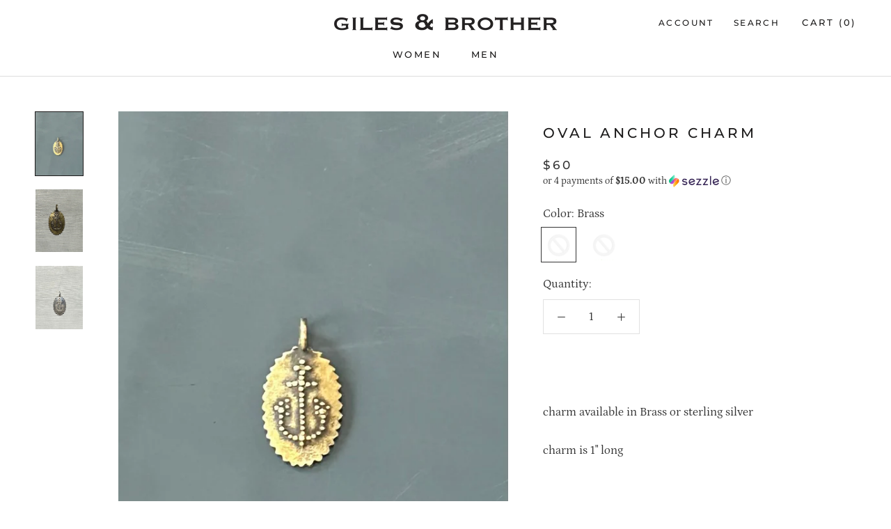

--- FILE ---
content_type: text/html; charset=utf-8
request_url: https://gilesandbrother.com/products/oval-anchor-charm-necklace
body_size: 28418
content:
<!doctype html>

<html class="no-js" lang="en">
  <head>
  <!-- Added by AVADA Joy -->
  <script>
  window.AVADA_JOY = window.AVADA_JOY || {};
  window.AVADA_JOY.shopId = 'GhIL2lMuIISoGiRyGPZt';
  window.AVADA_JOY.status = true;
  window.AVADA_JOY.account_enabled = true;
  window.AVADA_JOY.login_url = "\/account\/login";
  window.AVADA_JOY.register_url = "\/account\/register";
  window.AVADA_JOY.customer = {
    id: null,
    email: null,
    first_name: null,
    last_name: null,
    point: null
  };
</script>
  <!-- /Added by AVADA Joy -->

<meta name="google-site-verification" content="BC2fJd2ype4ksAMc6ke20HIJkbFwVcKUmpp9PD_idp4" />
    <!-- Hotjar Tracking Code for https://www.gilesandbrother.com -->
<script>
    (function(h,o,t,j,a,r){
        h.hj=h.hj||function(){(h.hj.q=h.hj.q||[]).push(arguments)};
        h._hjSettings={hjid:1531232,hjsv:6};
        a=o.getElementsByTagName('head')[0];
        r=o.createElement('script');r.async=1;
        r.src=t+h._hjSettings.hjid+j+h._hjSettings.hjsv;
        a.appendChild(r);
    })(window,document,'https://static.hotjar.com/c/hotjar-','.js?sv=');
</script>

    <meta name="facebook-domain-verification" content="s423tzgyho0okwyfktounmd8chy8g8" />

    <!-- Global site tag (gtag.js) - Google Analytics -->
<script async src="https://www.googletagmanager.com/gtag/js?id=UA-137794077-1"></script>
<script>
  window.dataLayer = window.dataLayer || [];
  function gtag(){dataLayer.push(arguments);}
  gtag('js', new Date());

  gtag('config', 'UA-137794077-1');
</script>
    <!-- Google Tag Manager -->
<script>(function(w,d,s,l,i){w[l]=w[l]||[];w[l].push({'gtm.start':
new Date().getTime(),event:'gtm.js'});var f=d.getElementsByTagName(s)[0],
j=d.createElement(s),dl=l!='dataLayer'?'&l='+l:'';j.async=true;j.src=
'https://www.googletagmanager.com/gtm.js?id='+i+dl;f.parentNode.insertBefore(j,f);
})(window,document,'script','dataLayer','GTM-KVJWNK8');</script>
<!-- End Google Tag Manager -->
<meta name="msvalidate.01" content="18D051E353CEE1C6D1E9F93D25A3A1F4" />
    <meta charset="utf-8">
  

 <!-- default to true --><!-- Contain template--><!-- setting name: pluginseo_pageTitleTruncateEnableForProducts-->
    <!-- setting value: true --><!-- pageTitleTemplate: %% product.title %%%% product.selected_variant.title || prepend_not_empty: ' ' %% -->
  <!-- pageTitleToParse": Oval Anchor Charm -->
  <!-- pageTitleTruncateApplicable: true -->

  <!-- pluginseo_pageTitleTemplateApplyToAll: true -->
  <!-- pageTitleTruncateApplicable: true --><!-- Custom page title: Yes --><title>Oval Anchor Charm | Giles &amp; Brother</title> <!-- default to true --><!-- Contain template--><!-- setting name: pluginseo_metaDescriptionTruncateEnableForProducts-->
    <!-- setting value: true --><!-- metaDescriptionTemplate: %% product.description || strip_newlines || replace: '.,', ',' || strip_html || escape %% -->
  <!-- metaDescriptionToParse": charm available in Brass or sterling silver charm is 1&quot; long    -->
  <!-- metaDescriptionTruncateApplicable: true -->

  <!-- pluginseo_metaDescriptionTemplateApplyToAll: true -->
  <!-- metaDescriptionTruncateApplicable: true --><!-- Yes --><meta name="description" content="charm available in Brass or sterling silvercharm is 1&amp;quot; long  " /><script data-desc="seo-breadcrumb-list" type="application/ld+json">
{
  "@context": "http://schema.org",
  "@type": "BreadcrumbList",
  "itemListElement": [{
            "@type": "ListItem",
            "position": 1,
            "item": {
              "@id": "https://gilesandbrother.com/products/oval-anchor-charm-necklace",
              "name": "Oval Anchor Charm"
            }
          }]
}
</script><script data-desc="seo-organization" type="application/ld+json">
  {
    "@context": "http://schema.org",
    "@type": "Organization",
    "@id": "https://gilesandbrother.com#organization",
    "name": "Giles &amp; Brother",
    "url": "https://gilesandbrother.com","sameAs": []
  }
</script><script data-desc="seo-product" type="application/ld+json">
      {
        "@context": "http://schema.org/",
        "@type": "Product",
        "@id": "https://gilesandbrother.com/products/oval-anchor-charm-necklace#product",
        "name": "Oval Anchor Charm",
        "image": "https://gilesandbrother.com/cdn/shop/files/image_6cbcc383-2ef9-4186-8c09-9571a0ce2204_450x450.jpg?v=1690825182",
        "description": "charm available in Brass or sterling silver charm is 1&quot; long   ",
        "mpn": "8597511373119",
          "offers": {
            "@type": "AggregateOffer",
            "priceCurrency": "USD",
            "lowPrice":60.0,
            "highPrice":75.0,
            "availability": "InStock",
            "offerCount":1,
            "seller": {
              "@type": "Organization",
              "@id": "https://gilesandbrother.com#organization"
            }
          },
          "model": [{
                "@type": "ProductModel",
                "@id": "https://gilesandbrother.com/products/oval-anchor-charm-necklace#productModel=45902841086271",
                "url": "https://gilesandbrother.com/products/oval-anchor-charm-necklace?variant=45902841086271",
                "name": "Oval Anchor Charm Brass",
                "mpn": "45902841086271","sku": "",
"weight": {
                    "@type": "QuantitativeValue",
                    "value": 45,
                    "unitCode": "GRM"
                  },

"color": "Brass",
"image": "https://gilesandbrother.com/cdn/shop/files/image_6cbcc383-2ef9-4186-8c09-9571a0ce2204_450x450.jpg?v=1690825182",
                "offers": {
                  "@type": "Offer",
                  "priceCurrency": "USD",
                  "price":60.0,
                  "availability": "InStock",
                  "seller": {
                    "@type": "Organization",
                    "@id": "https://gilesandbrother.com#organization"
                  }
                }
              },{
                "@type": "ProductModel",
                "@id": "https://gilesandbrother.com/products/oval-anchor-charm-necklace#productModel=45902841119039",
                "url": "https://gilesandbrother.com/products/oval-anchor-charm-necklace?variant=45902841119039",
                "name": "Oval Anchor Charm Sterling",
                "mpn": "45902841119039","sku": "",
"weight": {
                    "@type": "QuantitativeValue",
                    "value": 45,
                    "unitCode": "GRM"
                  },

"color": "Sterling",
"image": "https://gilesandbrother.com/cdn/shop/files/image_6cbcc383-2ef9-4186-8c09-9571a0ce2204_450x450.jpg?v=1690825182",
                "offers": {
                  "@type": "Offer",
                  "priceCurrency": "USD",
                  "price":75.0,
                  "availability": "OutOfStock",
                  "seller": {
                    "@type": "Organization",
                    "@id": "https://gilesandbrother.com#organization"
                  }
                }
              }]}
    </script><script data-desc="seo-website" type="application/ld+json">
  {
    "@context": "http://schema.org",
    "@type": "WebSite",
    "name": "Giles &amp; Brother",
    "url": "https://gilesandbrother.com",
    "potentialAction": {
      "@type": "SearchAction",
      "target": "https://gilesandbrother.com/search?q={search_term_string}",
      "query-input": "required name=search_term_string"
    }
  }
</script><meta name="pluginseo" content="Plug in SEO Plus" data-ptf="s-te_pr-ap" data-mdf="s-te_pr" />

    <meta http-equiv="X-UA-Compatible" content="IE=edge,chrome=1">
    <meta name="viewport" content="width=device-width, initial-scale=1.0, height=device-height, minimum-scale=1.0, user-scalable=0">
    <meta name="theme-color" content="">



    <link rel="canonical" href="https://gilesandbrother.com/products/oval-anchor-charm-necklace"><link rel="shortcut icon" href="//gilesandbrother.com/cdn/shop/files/favicon-32x32_32x32.png?v=1614735542" type="image/png">



















<meta property="og:type" content="product">
  <meta property="og:title" content="Oval Anchor Charm"><meta property="og:image" content="http://gilesandbrother.com/cdn/shop/files/image_6cbcc383-2ef9-4186-8c09-9571a0ce2204_grande.jpg?v=1690825182">
    <meta property="og:image:secure_url" content="https://gilesandbrother.com/cdn/shop/files/image_6cbcc383-2ef9-4186-8c09-9571a0ce2204_grande.jpg?v=1690825182"><meta property="og:image" content="http://gilesandbrother.com/cdn/shop/files/image_33446eb8-5c3d-4cac-87c4-7826845d79bc_grande.jpg?v=1690825182">
    <meta property="og:image:secure_url" content="https://gilesandbrother.com/cdn/shop/files/image_33446eb8-5c3d-4cac-87c4-7826845d79bc_grande.jpg?v=1690825182"><meta property="og:image" content="http://gilesandbrother.com/cdn/shop/files/image_a1fbac2d-5bfa-4f5e-9cb5-5060be45a8e4_grande.jpg?v=1690825180">
    <meta property="og:image:secure_url" content="https://gilesandbrother.com/cdn/shop/files/image_a1fbac2d-5bfa-4f5e-9cb5-5060be45a8e4_grande.jpg?v=1690825180"><meta property="og:price:amount" content="60.00">
  <meta property="og:price:currency" content="USD"><meta property="og:description" content="charm available in Brass or sterling silver charm is 1&quot; long   "><meta property="og:url" content="https://gilesandbrother.com/products/oval-anchor-charm-necklace">
<meta property="og:site_name" content="Giles &amp; Brother"><meta name="twitter:card" content="summary"><meta name="twitter:title" content="Oval Anchor Charm">
  <meta name="twitter:description" content="charm available in Brass or sterling silver
charm is 1&quot; long 
 ">
  <meta name="twitter:image" content="https://gilesandbrother.com/cdn/shop/files/image_6cbcc383-2ef9-4186-8c09-9571a0ce2204_600x600_crop_center.jpg?v=1690825182">
    <!-- CRITEO START -->
<script type="text/javascript">
  (function(){
    var deviceType = /iPad/.test(navigator.userAgent) ? "t" : /Mobile|iP(hone|od)|Android|BlackBerry|IEMobile|Silk/.test(navigator.userAgent) ? "m" : "d";
    window.criteo_q = window.criteo_q || [];
    window.criteo_q.push(
      { event: "setAccount", account: 51056 },
      { event: "setEmail", email: "" },
      { event: "setSiteType", type: deviceType },
      { event: "setZipcode", zipcode: "" },
        
        
        
        
          { event: "viewItem", ecpplugin: "shopify-mc", item:  "8597511373119"  }
          
        
        
    );
    window.addEventListener('load', function() {
      // ajax request catching
      (function(open) {
        XMLHttpRequest.prototype.open = function(method, url, async, user, pass) {
          this.addEventListener("readystatechange", function() {
            if (this.readyState == 4 && this._url.includes("/add.js") && "8597511373119" != "") {
              try {
                $.getJSON("/cart.js", function(data) {
                  var basketData = [];
                  var item;
                  if (!data.items || !data.items.length) return;
                  for (var i = 0; i < data.items.length; i++) {
                    item = data.items[i];
                    if (item.product_id == "8597511373119") {
                      basketData.push({
                        id: item.product_id,
                        price: (typeof(item.price) != "number") ? item.price : (item.price/100),
                        quantity: item.quantity
                      });
                    }
                  }
                  window.criteo_q.push({
                    event: "addToCart",
                    ecpplugin: "shopify-mc",
                    product: basketData 
                  });
                });
              } catch (err) {
                // do nothing
              }
            }
          }, false);
          open.call(this, method, url, async, user, pass);
        };
      })(XMLHttpRequest.prototype.open);

      // fetch request catching
      const crtoMock = window.fetch;
      window.fetch = function() {
        return new Promise((resolve, reject) => {
          crtoMock.apply(this, arguments)
            .then((response) => {
              if(response.url.includes("/add.js") && response.type != "cors" && "8597511373119" != ""){
                try {
                  $.getJSON("/cart.js", function(data) {
                    var basketData = [];
                    var item;
                    if (!data.items || !data.items.length) return;
                    for (var i = 0; i < data.items.length; i++) {
                      item = data.items[i];
                      if (item.product_id == "8597511373119") {
                        basketData.push({
                          id: item.product_id,
                          price: (typeof(item.price) != "number") ? item.price : (item.price/100),
                          quantity: item.quantity
                        });
                      }
                    }
                    window.criteo_q.push({
                      event: "addToCart",
                      ecpplugin: "shopify-mc",
                      product: basketData 
                    });
                  });
                } catch (err) {
                  // do nothing
                }
              }
              resolve(response);
            })
            .catch((error) => {
              reject(error);
            })
        });
      }
    }, false);
  })();
</script>
<!-- CRITEO END -->


    <script>window.performance && window.performance.mark && window.performance.mark('shopify.content_for_header.start');</script><meta name="google-site-verification" content="BC2fJd2ype4ksAMc6ke20HIJkbFwVcKUmpp9PD_idp4">
<meta id="shopify-digital-wallet" name="shopify-digital-wallet" content="/8021966908/digital_wallets/dialog">
<meta name="shopify-checkout-api-token" content="aa4efef3c2a8f883eb325c33a68fdbde">
<meta id="in-context-paypal-metadata" data-shop-id="8021966908" data-venmo-supported="false" data-environment="production" data-locale="en_US" data-paypal-v4="true" data-currency="USD">
<link rel="alternate" type="application/json+oembed" href="https://gilesandbrother.com/products/oval-anchor-charm-necklace.oembed">
<script async="async" src="/checkouts/internal/preloads.js?locale=en-US"></script>
<link rel="preconnect" href="https://shop.app" crossorigin="anonymous">
<script async="async" src="https://shop.app/checkouts/internal/preloads.js?locale=en-US&shop_id=8021966908" crossorigin="anonymous"></script>
<script id="apple-pay-shop-capabilities" type="application/json">{"shopId":8021966908,"countryCode":"US","currencyCode":"USD","merchantCapabilities":["supports3DS"],"merchantId":"gid:\/\/shopify\/Shop\/8021966908","merchantName":"Giles \u0026 Brother","requiredBillingContactFields":["postalAddress","email","phone"],"requiredShippingContactFields":["postalAddress","email","phone"],"shippingType":"shipping","supportedNetworks":["visa","masterCard","amex","discover","elo","jcb"],"total":{"type":"pending","label":"Giles \u0026 Brother","amount":"1.00"},"shopifyPaymentsEnabled":true,"supportsSubscriptions":true}</script>
<script id="shopify-features" type="application/json">{"accessToken":"aa4efef3c2a8f883eb325c33a68fdbde","betas":["rich-media-storefront-analytics"],"domain":"gilesandbrother.com","predictiveSearch":true,"shopId":8021966908,"locale":"en"}</script>
<script>var Shopify = Shopify || {};
Shopify.shop = "giles-brother.myshopify.com";
Shopify.locale = "en";
Shopify.currency = {"active":"USD","rate":"1.0"};
Shopify.country = "US";
Shopify.theme = {"name":"Prestige – Parkfield Setup –  with WC - 2 [Okendo]","id":83827818556,"schema_name":"Prestige","schema_version":"2.0.5","theme_store_id":null,"role":"main"};
Shopify.theme.handle = "null";
Shopify.theme.style = {"id":null,"handle":null};
Shopify.cdnHost = "gilesandbrother.com/cdn";
Shopify.routes = Shopify.routes || {};
Shopify.routes.root = "/";</script>
<script type="module">!function(o){(o.Shopify=o.Shopify||{}).modules=!0}(window);</script>
<script>!function(o){function n(){var o=[];function n(){o.push(Array.prototype.slice.apply(arguments))}return n.q=o,n}var t=o.Shopify=o.Shopify||{};t.loadFeatures=n(),t.autoloadFeatures=n()}(window);</script>
<script>
  window.ShopifyPay = window.ShopifyPay || {};
  window.ShopifyPay.apiHost = "shop.app\/pay";
  window.ShopifyPay.redirectState = null;
</script>
<script id="shop-js-analytics" type="application/json">{"pageType":"product"}</script>
<script defer="defer" async type="module" src="//gilesandbrother.com/cdn/shopifycloud/shop-js/modules/v2/client.init-shop-cart-sync_BT-GjEfc.en.esm.js"></script>
<script defer="defer" async type="module" src="//gilesandbrother.com/cdn/shopifycloud/shop-js/modules/v2/chunk.common_D58fp_Oc.esm.js"></script>
<script defer="defer" async type="module" src="//gilesandbrother.com/cdn/shopifycloud/shop-js/modules/v2/chunk.modal_xMitdFEc.esm.js"></script>
<script type="module">
  await import("//gilesandbrother.com/cdn/shopifycloud/shop-js/modules/v2/client.init-shop-cart-sync_BT-GjEfc.en.esm.js");
await import("//gilesandbrother.com/cdn/shopifycloud/shop-js/modules/v2/chunk.common_D58fp_Oc.esm.js");
await import("//gilesandbrother.com/cdn/shopifycloud/shop-js/modules/v2/chunk.modal_xMitdFEc.esm.js");

  window.Shopify.SignInWithShop?.initShopCartSync?.({"fedCMEnabled":true,"windoidEnabled":true});

</script>
<script>
  window.Shopify = window.Shopify || {};
  if (!window.Shopify.featureAssets) window.Shopify.featureAssets = {};
  window.Shopify.featureAssets['shop-js'] = {"shop-cart-sync":["modules/v2/client.shop-cart-sync_DZOKe7Ll.en.esm.js","modules/v2/chunk.common_D58fp_Oc.esm.js","modules/v2/chunk.modal_xMitdFEc.esm.js"],"init-fed-cm":["modules/v2/client.init-fed-cm_B6oLuCjv.en.esm.js","modules/v2/chunk.common_D58fp_Oc.esm.js","modules/v2/chunk.modal_xMitdFEc.esm.js"],"shop-cash-offers":["modules/v2/client.shop-cash-offers_D2sdYoxE.en.esm.js","modules/v2/chunk.common_D58fp_Oc.esm.js","modules/v2/chunk.modal_xMitdFEc.esm.js"],"shop-login-button":["modules/v2/client.shop-login-button_QeVjl5Y3.en.esm.js","modules/v2/chunk.common_D58fp_Oc.esm.js","modules/v2/chunk.modal_xMitdFEc.esm.js"],"pay-button":["modules/v2/client.pay-button_DXTOsIq6.en.esm.js","modules/v2/chunk.common_D58fp_Oc.esm.js","modules/v2/chunk.modal_xMitdFEc.esm.js"],"shop-button":["modules/v2/client.shop-button_DQZHx9pm.en.esm.js","modules/v2/chunk.common_D58fp_Oc.esm.js","modules/v2/chunk.modal_xMitdFEc.esm.js"],"avatar":["modules/v2/client.avatar_BTnouDA3.en.esm.js"],"init-windoid":["modules/v2/client.init-windoid_CR1B-cfM.en.esm.js","modules/v2/chunk.common_D58fp_Oc.esm.js","modules/v2/chunk.modal_xMitdFEc.esm.js"],"init-shop-for-new-customer-accounts":["modules/v2/client.init-shop-for-new-customer-accounts_C_vY_xzh.en.esm.js","modules/v2/client.shop-login-button_QeVjl5Y3.en.esm.js","modules/v2/chunk.common_D58fp_Oc.esm.js","modules/v2/chunk.modal_xMitdFEc.esm.js"],"init-shop-email-lookup-coordinator":["modules/v2/client.init-shop-email-lookup-coordinator_BI7n9ZSv.en.esm.js","modules/v2/chunk.common_D58fp_Oc.esm.js","modules/v2/chunk.modal_xMitdFEc.esm.js"],"init-shop-cart-sync":["modules/v2/client.init-shop-cart-sync_BT-GjEfc.en.esm.js","modules/v2/chunk.common_D58fp_Oc.esm.js","modules/v2/chunk.modal_xMitdFEc.esm.js"],"shop-toast-manager":["modules/v2/client.shop-toast-manager_DiYdP3xc.en.esm.js","modules/v2/chunk.common_D58fp_Oc.esm.js","modules/v2/chunk.modal_xMitdFEc.esm.js"],"init-customer-accounts":["modules/v2/client.init-customer-accounts_D9ZNqS-Q.en.esm.js","modules/v2/client.shop-login-button_QeVjl5Y3.en.esm.js","modules/v2/chunk.common_D58fp_Oc.esm.js","modules/v2/chunk.modal_xMitdFEc.esm.js"],"init-customer-accounts-sign-up":["modules/v2/client.init-customer-accounts-sign-up_iGw4briv.en.esm.js","modules/v2/client.shop-login-button_QeVjl5Y3.en.esm.js","modules/v2/chunk.common_D58fp_Oc.esm.js","modules/v2/chunk.modal_xMitdFEc.esm.js"],"shop-follow-button":["modules/v2/client.shop-follow-button_CqMgW2wH.en.esm.js","modules/v2/chunk.common_D58fp_Oc.esm.js","modules/v2/chunk.modal_xMitdFEc.esm.js"],"checkout-modal":["modules/v2/client.checkout-modal_xHeaAweL.en.esm.js","modules/v2/chunk.common_D58fp_Oc.esm.js","modules/v2/chunk.modal_xMitdFEc.esm.js"],"shop-login":["modules/v2/client.shop-login_D91U-Q7h.en.esm.js","modules/v2/chunk.common_D58fp_Oc.esm.js","modules/v2/chunk.modal_xMitdFEc.esm.js"],"lead-capture":["modules/v2/client.lead-capture_BJmE1dJe.en.esm.js","modules/v2/chunk.common_D58fp_Oc.esm.js","modules/v2/chunk.modal_xMitdFEc.esm.js"],"payment-terms":["modules/v2/client.payment-terms_Ci9AEqFq.en.esm.js","modules/v2/chunk.common_D58fp_Oc.esm.js","modules/v2/chunk.modal_xMitdFEc.esm.js"]};
</script>
<script>(function() {
  var isLoaded = false;
  function asyncLoad() {
    if (isLoaded) return;
    isLoaded = true;
    var urls = ["https:\/\/static.klaviyo.com\/onsite\/js\/klaviyo.js?company_id=PLMbyu\u0026shop=giles-brother.myshopify.com","https:\/\/js.smile.io\/v1\/smile-shopify.js?shop=giles-brother.myshopify.com"];
    for (var i = 0; i < urls.length; i++) {
      var s = document.createElement('script');
      s.type = 'text/javascript';
      s.async = true;
      s.src = urls[i];
      var x = document.getElementsByTagName('script')[0];
      x.parentNode.insertBefore(s, x);
    }
  };
  if(window.attachEvent) {
    window.attachEvent('onload', asyncLoad);
  } else {
    window.addEventListener('load', asyncLoad, false);
  }
})();</script>
<script id="__st">var __st={"a":8021966908,"offset":-18000,"reqid":"853cc345-7664-4383-8ff7-746c249f9297-1769142632","pageurl":"gilesandbrother.com\/products\/oval-anchor-charm-necklace","u":"2b00fe696296","p":"product","rtyp":"product","rid":8597511373119};</script>
<script>window.ShopifyPaypalV4VisibilityTracking = true;</script>
<script id="captcha-bootstrap">!function(){'use strict';const t='contact',e='account',n='new_comment',o=[[t,t],['blogs',n],['comments',n],[t,'customer']],c=[[e,'customer_login'],[e,'guest_login'],[e,'recover_customer_password'],[e,'create_customer']],r=t=>t.map((([t,e])=>`form[action*='/${t}']:not([data-nocaptcha='true']) input[name='form_type'][value='${e}']`)).join(','),a=t=>()=>t?[...document.querySelectorAll(t)].map((t=>t.form)):[];function s(){const t=[...o],e=r(t);return a(e)}const i='password',u='form_key',d=['recaptcha-v3-token','g-recaptcha-response','h-captcha-response',i],f=()=>{try{return window.sessionStorage}catch{return}},m='__shopify_v',_=t=>t.elements[u];function p(t,e,n=!1){try{const o=window.sessionStorage,c=JSON.parse(o.getItem(e)),{data:r}=function(t){const{data:e,action:n}=t;return t[m]||n?{data:e,action:n}:{data:t,action:n}}(c);for(const[e,n]of Object.entries(r))t.elements[e]&&(t.elements[e].value=n);n&&o.removeItem(e)}catch(o){console.error('form repopulation failed',{error:o})}}const l='form_type',E='cptcha';function T(t){t.dataset[E]=!0}const w=window,h=w.document,L='Shopify',v='ce_forms',y='captcha';let A=!1;((t,e)=>{const n=(g='f06e6c50-85a8-45c8-87d0-21a2b65856fe',I='https://cdn.shopify.com/shopifycloud/storefront-forms-hcaptcha/ce_storefront_forms_captcha_hcaptcha.v1.5.2.iife.js',D={infoText:'Protected by hCaptcha',privacyText:'Privacy',termsText:'Terms'},(t,e,n)=>{const o=w[L][v],c=o.bindForm;if(c)return c(t,g,e,D).then(n);var r;o.q.push([[t,g,e,D],n]),r=I,A||(h.body.append(Object.assign(h.createElement('script'),{id:'captcha-provider',async:!0,src:r})),A=!0)});var g,I,D;w[L]=w[L]||{},w[L][v]=w[L][v]||{},w[L][v].q=[],w[L][y]=w[L][y]||{},w[L][y].protect=function(t,e){n(t,void 0,e),T(t)},Object.freeze(w[L][y]),function(t,e,n,w,h,L){const[v,y,A,g]=function(t,e,n){const i=e?o:[],u=t?c:[],d=[...i,...u],f=r(d),m=r(i),_=r(d.filter((([t,e])=>n.includes(e))));return[a(f),a(m),a(_),s()]}(w,h,L),I=t=>{const e=t.target;return e instanceof HTMLFormElement?e:e&&e.form},D=t=>v().includes(t);t.addEventListener('submit',(t=>{const e=I(t);if(!e)return;const n=D(e)&&!e.dataset.hcaptchaBound&&!e.dataset.recaptchaBound,o=_(e),c=g().includes(e)&&(!o||!o.value);(n||c)&&t.preventDefault(),c&&!n&&(function(t){try{if(!f())return;!function(t){const e=f();if(!e)return;const n=_(t);if(!n)return;const o=n.value;o&&e.removeItem(o)}(t);const e=Array.from(Array(32),(()=>Math.random().toString(36)[2])).join('');!function(t,e){_(t)||t.append(Object.assign(document.createElement('input'),{type:'hidden',name:u})),t.elements[u].value=e}(t,e),function(t,e){const n=f();if(!n)return;const o=[...t.querySelectorAll(`input[type='${i}']`)].map((({name:t})=>t)),c=[...d,...o],r={};for(const[a,s]of new FormData(t).entries())c.includes(a)||(r[a]=s);n.setItem(e,JSON.stringify({[m]:1,action:t.action,data:r}))}(t,e)}catch(e){console.error('failed to persist form',e)}}(e),e.submit())}));const S=(t,e)=>{t&&!t.dataset[E]&&(n(t,e.some((e=>e===t))),T(t))};for(const o of['focusin','change'])t.addEventListener(o,(t=>{const e=I(t);D(e)&&S(e,y())}));const B=e.get('form_key'),M=e.get(l),P=B&&M;t.addEventListener('DOMContentLoaded',(()=>{const t=y();if(P)for(const e of t)e.elements[l].value===M&&p(e,B);[...new Set([...A(),...v().filter((t=>'true'===t.dataset.shopifyCaptcha))])].forEach((e=>S(e,t)))}))}(h,new URLSearchParams(w.location.search),n,t,e,['guest_login'])})(!0,!1)}();</script>
<script integrity="sha256-4kQ18oKyAcykRKYeNunJcIwy7WH5gtpwJnB7kiuLZ1E=" data-source-attribution="shopify.loadfeatures" defer="defer" src="//gilesandbrother.com/cdn/shopifycloud/storefront/assets/storefront/load_feature-a0a9edcb.js" crossorigin="anonymous"></script>
<script crossorigin="anonymous" defer="defer" src="//gilesandbrother.com/cdn/shopifycloud/storefront/assets/shopify_pay/storefront-65b4c6d7.js?v=20250812"></script>
<script data-source-attribution="shopify.dynamic_checkout.dynamic.init">var Shopify=Shopify||{};Shopify.PaymentButton=Shopify.PaymentButton||{isStorefrontPortableWallets:!0,init:function(){window.Shopify.PaymentButton.init=function(){};var t=document.createElement("script");t.src="https://gilesandbrother.com/cdn/shopifycloud/portable-wallets/latest/portable-wallets.en.js",t.type="module",document.head.appendChild(t)}};
</script>
<script data-source-attribution="shopify.dynamic_checkout.buyer_consent">
  function portableWalletsHideBuyerConsent(e){var t=document.getElementById("shopify-buyer-consent"),n=document.getElementById("shopify-subscription-policy-button");t&&n&&(t.classList.add("hidden"),t.setAttribute("aria-hidden","true"),n.removeEventListener("click",e))}function portableWalletsShowBuyerConsent(e){var t=document.getElementById("shopify-buyer-consent"),n=document.getElementById("shopify-subscription-policy-button");t&&n&&(t.classList.remove("hidden"),t.removeAttribute("aria-hidden"),n.addEventListener("click",e))}window.Shopify?.PaymentButton&&(window.Shopify.PaymentButton.hideBuyerConsent=portableWalletsHideBuyerConsent,window.Shopify.PaymentButton.showBuyerConsent=portableWalletsShowBuyerConsent);
</script>
<script data-source-attribution="shopify.dynamic_checkout.cart.bootstrap">document.addEventListener("DOMContentLoaded",(function(){function t(){return document.querySelector("shopify-accelerated-checkout-cart, shopify-accelerated-checkout")}if(t())Shopify.PaymentButton.init();else{new MutationObserver((function(e,n){t()&&(Shopify.PaymentButton.init(),n.disconnect())})).observe(document.body,{childList:!0,subtree:!0})}}));
</script>
<link id="shopify-accelerated-checkout-styles" rel="stylesheet" media="screen" href="https://gilesandbrother.com/cdn/shopifycloud/portable-wallets/latest/accelerated-checkout-backwards-compat.css" crossorigin="anonymous">
<style id="shopify-accelerated-checkout-cart">
        #shopify-buyer-consent {
  margin-top: 1em;
  display: inline-block;
  width: 100%;
}

#shopify-buyer-consent.hidden {
  display: none;
}

#shopify-subscription-policy-button {
  background: none;
  border: none;
  padding: 0;
  text-decoration: underline;
  font-size: inherit;
  cursor: pointer;
}

#shopify-subscription-policy-button::before {
  box-shadow: none;
}

      </style>
<link rel="stylesheet" media="screen" href="//gilesandbrother.com/cdn/shop/t/12/compiled_assets/styles.css?v=2672">
<script>window.performance && window.performance.mark && window.performance.mark('shopify.content_for_header.end');</script>

    <link rel="stylesheet" href="//gilesandbrother.com/cdn/shop/t/12/assets/theme.scss.css?v=121192852160504849631763078085">

    <script>
      // This allows to expose several variables to the global scope, to be used in scripts
      window.theme = {
        template: "product",
        shopCurrency: "USD",
        moneyFormat: "${{amount}}",
        moneyWithCurrencyFormat: "${{amount}} USD",
        currencyConversionEnabled: false,
        currencyConversionMoneyFormat: "money_format",
        currencyConversionRoundAmounts: true,
        productImageSize: "square",
        searchMode: "product",
        showPageTransition: true,
        showElementStaggering: false,
        showImageZooming: false,
        enableExperimentalResizeObserver: false
      };

      window.languages = {
        cartAddNote: "Add Order Note",
        cartEditNote: "Edit Order Note",
        productImageLoadingError: "This image could not be loaded. Please try to reload the page.",
        productFormAddToCart: "Add to cart",
        productFormUnavailable: "Unavailable",
        productFormSoldOut: "Sold Out",
        shippingEstimatorOneResult: "1 option available:",
        shippingEstimatorMoreResults: "{{count}} options available:",
        shippingEstimatorNoResults: "No shipping could be found"
      };

      window.lazySizesConfig = {
        loadHidden: false,
        hFac: 0.5,
        expFactor: 2,
        ricTimeout: 150,
        lazyClass: 'Image--lazyLoad',
        loadingClass: 'Image--lazyLoading',
        loadedClass: 'Image--lazyLoaded'
      };

      document.documentElement.className = document.documentElement.className.replace('no-js', 'js');
      document.documentElement.style.setProperty('--window-height', window.innerHeight + 'px');

      // We do a quick detection of some features (we could use Modernizr but for so little...)
      (function() {
        document.documentElement.className += ((window.CSS && window.CSS.supports('(position: sticky) or (position: -webkit-sticky)')) ? ' supports-sticky' : ' no-supports-sticky');
        document.documentElement.className += (window.matchMedia('(-moz-touch-enabled: 1), (hover: none)')).matches ? ' no-supports-hover' : ' supports-hover';
      }());

      window.onpageshow = function (event) {
        if (event.persisted) {
          window.location.reload();
        }
      };
    </script>

    <script src="//gilesandbrother.com/cdn/shop/t/12/assets/lazysizes.min.js?v=174358363404432586981610935627" async></script>

    
<script src="https://polyfill-fastly.net/v2/polyfill.min.js?features=fetch,Element.prototype.closest,Element.prototype.remove,Element.prototype.classList,Array.prototype.includes,Array.prototype.fill,Object.assign,CustomEvent,IntersectionObserver,IntersectionObserverEntry" defer></script>
    <script src="//gilesandbrother.com/cdn/shop/t/12/assets/libs.min.js?v=88466822118989791001610935627" defer></script>
    <script src="//gilesandbrother.com/cdn/shop/t/12/assets/theme.updated.min.js?v=67213133011732300111610935630" defer></script><script src="//gilesandbrother.com/cdn/shop/t/12/assets/custom.js?v=27878429893816167201610935625" defer></script>

    




















  <script type="application/ld+json">
  {
    "@context": "http://schema.org",
    "@type": "Product",
    "offers": {
      "@type": "Offer",
      "availability":"http://schema.org/InStock",
      "price": "60.00",
      "priceCurrency": "USD"
    },
    "brand": "Giles \u0026 Brother",
    "name": "Oval Anchor Charm",
    "description": "charm available in Brass or sterling silver\ncharm is 1\" long \n ",
    "category": "",
    "url": "https://gilesandbrother.com/products/oval-anchor-charm-necklace",
    "image": {
      "@type": "ImageObject",
      "url": "https://gilesandbrother.com/cdn/shop/files/image_6cbcc383-2ef9-4186-8c09-9571a0ce2204_1024x1024.jpg?v=1690825182",
      "image": "https://gilesandbrother.com/cdn/shop/files/image_6cbcc383-2ef9-4186-8c09-9571a0ce2204_1024x1024.jpg?v=1690825182",
      "name": "Oval Anchor Charm",
      "width": 1024,
      "height": 1024
    }
    

  }
  </script>


<!-- BeginConsistentCartAddon -->  <script>    Shopify.customer_logged_in = false ;  Shopify.customer_email = "" ;  Shopify.log_uuids = true;    </script>  <!-- EndConsistentCartAddon -->
<meta name="google-site-verification" content="2gbLt5AnLE8yY9n6D9ntth7V875MQhE4S4e_gOVrrhw" />




  <meta property="product-image" content="http://gilesandbrother.com/cdn/shop/files/image_6cbcc383-2ef9-4186-8c09-9571a0ce2204_grande.jpg?v=1690825182">  <meta property="product-image" content="http://gilesandbrother.com/cdn/shop/files/image_33446eb8-5c3d-4cac-87c4-7826845d79bc_grande.jpg?v=1690825182">  <meta property="product-image" content="http://gilesandbrother.com/cdn/shop/files/image_a1fbac2d-5bfa-4f5e-9cb5-5060be45a8e4_grande.jpg?v=1690825180">  




 <script>

  if (typeof(GIST) == 'undefined') {
    window.GIST = GIST = {};
  }
  if (typeof(GIST.f) == 'undefined') {
    GIST.f = {};
  }

  GIST.f._isEmpty = function(obj){

    for(var prop in obj) {
      if(obj.hasOwnProperty(prop)) {
        return false;
      }
    }

    return JSON.stringify(obj) === JSON.stringify({});
  };

  GIST.bundles = [];
  GIST.remove  = {};

  
  
  

  

  
  GIST._bundleCart = false;
  

  

  if (GIST.remove && !GIST.f._isEmpty(GIST.remove) ) {

    GIST.xhr = new XMLHttpRequest();
    GIST.xhr.open('POST', '/cart/update.js');
    GIST.xhr.setRequestHeader('Content-Type', 'application/json');
    GIST.xhr.onload = function() {
      if (GIST.xhr.status === 200) {
       var userInfo = JSON.parse(GIST.xhr.responseText);
      }
    };
    GIST.xhr.send(JSON.stringify({updates:GIST.remove}));

  }

</script>





<script type="text/javascript" src="https://99418-1398787-raikfcquaxqncofqfm.stackpathdns.com/assets/js/giftship.js"></script>
<link rel="stylesheet" type="text/css" href="https://99418-1398787-raikfcquaxqncofqfm.stackpathdns.com/assets/css/giftship.global.css">


    	

  <link href="https://d3hw6dc1ow8pp2.cloudfront.net/styles/main.min.css" rel="stylesheet" type="text/css">
<style type="text/css">
</style>
<script type="application/json" id="oke-reviews-settings">
{"disableInitialReviewsFetchOnProducts":false,"filtersEnabled":false,"initialReviewDisplayCount":5,"locale":"en","omitMicrodata":true,"reviewSortOrder":"date","subscriberId":"4ef48e70-bfaf-4173-a207-ff689dc77341","widgetTemplateId":"default","recorderPlus":true}
</script>

  <link rel="stylesheet" type="text/css" href="https://dov7r31oq5dkj.cloudfront.net/4ef48e70-bfaf-4173-a207-ff689dc77341/widget-style-customisations.css?v=8a1ab41b-1ede-450c-9d13-855759b1182a">
  


<!-- BEGIN app block: shopify://apps/nabu-redirect-manager/blocks/script-block/1ec76215-4f32-4e94-950a-ce6073ea1b48 -->

<script>
    (function() {
        const storageKeyMap = {
            redirectChain: 'ADNABU_REDIRECT_CHAIN',
            redirectLog: 'ADNABU_REDIRECT_LOG',
            debugMode: 'ADNABU_REDIRECT_DEBUG_MODE',
            sessionId: 'ADNABU_REDIRECT_MANAGER_SESSION_ID',
        }

        const redirectConfig = {
            mappings: [],
            apiEndpoint: "https://nabu-seo.adnabu.com/flux",
            shopId: "giles-brother.myshopify.com",
            debugMode: localStorage.getItem(storageKeyMap.debugMode) || false,
        };

        // Utility functions
        function log(message, data = null) {
            if (redirectConfig.debugMode) {
                console.log('[Nabu Redirect Manager]', message, data);
            }
        }
        
        function generateUUID() {
            return 'xxxxxxxx-xxxx-4xxx-yxxx-xxxxxxxxxxxx'.replace(/[xy]/g, function(c) {
                var r = Math.random() * 16 | 0, v = c == 'x' ? r : (r & 0x3 | 0x8);
                return v.toString(16);
            });
        }

        // Session ID management functions
        function getSessionId() {
            let sessionId = sessionStorage.getItem(storageKeyMap.sessionId);
            if (!sessionId) {
                sessionId = generateUUID();
                sessionStorage.setItem(storageKeyMap.sessionId, sessionId);
                log('New session ID generated', sessionId);
            }
            return sessionId;
        }
    
        function clearSessionId() {
            sessionStorage.removeItem(storageKeyMap.sessionId);
            log('Session ID cleared');
        }

        function sendLogs(endpoint, logData) {
            if (!endpoint || !logData) return;

            // Use sendBeacon for better reliability, especially during page unload/redirect
            if (navigator.sendBeacon) {
                const blob = new Blob([JSON.stringify(logData)], { type: 'application/json' });
                const success = navigator.sendBeacon(endpoint, blob);
                if (success) {
                    log('Log sent successfully via sendBeacon');
                    localStorage.removeItem(storageKeyMap.redirectLog);
                } else {
                    log('Failed to send log via sendBeacon');
                }
            } else {
                // Fallback to XMLHttpRequest for older browsers
                var xhr = new XMLHttpRequest();
                xhr.open("POST", endpoint, true);
                xhr.setRequestHeader("Content-Type", "application/json");
                xhr.onreadystatechange = function() {
                    if (xhr.readyState === 4) {
                        if (xhr.status === 200) {
                            log('Log sent successfully via XHR fallback');
                            localStorage.removeItem(storageKeyMap.redirectLog);
                        } else {
                            log('Failed to send log via XHR fallback', xhr.status);
                        }
                    }
                };
                xhr.send(JSON.stringify(logData));
            }
        }
    
        function containsValidDomain(url) {
            const regex = /^(https?:\/\/)?(www\.)?([a-zA-Z0-9-]+\.)+[a-zA-Z]{2,}/;
            return regex.test(url);
        }
    
        function patternMatchesPath(pattern, path, caseInsensitive) {
            // Used when there is no query in the pattern 
            let regex;
            const isRegexPattern = pattern.startsWith('^');
    
            if (isRegexPattern) {
                regex = new RegExp(pattern, caseInsensitive ? 'i' : '');
            } else {
                // Convert wildcard pattern to regex - make wildcards capturing groups
                const regexPattern = '^' + pattern.replace(/\$([0-9]+)/g, '([^/]+)').replace(/\*/g, '(.*)') + '/?$';
                regex = new RegExp(regexPattern, caseInsensitive ? 'i' : '');
            }
            return path.match(regex);
        }
    
        function patternMatchesPathWithQuery(pattern, path, caseInsensitive) {
            const isRegexPattern = pattern.startsWith('^');
    
            if (isRegexPattern) {
                const regex = new RegExp(pattern, caseInsensitive ? 'i' : '');
                return path.match(regex);
            }
    
            // Split pattern and path into base path and query parts
            const [patternBase, patternQuery] = pattern.split('?');
            const [pathBase, pathQuery] = path.split('?');
    
            // Check base path match first
            const baseRegex = '^' + patternBase
                .replace(/[.+^{}()|[\]\\]/g, '\\$&')  // Escape special regex chars
                .replace(/\$([0-9]+)/g, '([^/]+)')   // Handle $1, $2, etc. placeholders
                .replace(/\*/g, '(.*)') + '/?$';  // Handle wildcards as capturing groups
            
            const baseMatch = pathBase.match(new RegExp(baseRegex, caseInsensitive ? 'i' : ''));
            if (!baseMatch) {
                return null;
            }
    
            // If no query in pattern, but query in path, still match base path
            if (!patternQuery) {
                return baseMatch;
            }
    
            // If pattern has query but path doesn't, no match
            if (!pathQuery) {
                return null;
            }
    
            // Parse query parameters from both pattern and path
            function parseQueryParams(queryString) {
                const params = {};
                if (!queryString) return params;
                
                queryString.split('&').forEach(param => {
                    const [key, value] = param.split('=');
                    if (key) {
                        params[decodeURIComponent(key)] = value ? decodeURIComponent(value) : '';
                    }
                });
                return params;
            }
    
            const patternParams = parseQueryParams(patternQuery);
            const pathParams = parseQueryParams(pathQuery);
    
            // Check if all pattern query parameters match
            for (const [key, patternValue] of Object.entries(patternParams)) {
                const pathValue = pathParams[key];
                
                // If key doesn't exist in path, no match
                if (pathValue === undefined) {
                    return null;
                }
    
                // Create regex for the parameter value (handle wildcards and placeholders)
                let valueRegex = '^' + patternValue
                    .replace(/[.+^{}()|[\]\\]/g, '\\$&')  // Escape special regex chars
                    .replace(/\$([0-9]+)/g, '(.+)')     // Handle $1, $2, etc. placeholders
                    .replace(/\*/g, '(.*)') + '$';      // Handle wildcards as capturing groups
    
                const valueMatch = pathValue.match(new RegExp(valueRegex, caseInsensitive ? 'i' : ''));
                if (!valueMatch) {
                    return null;
                }
    
                // Merge any captured groups from query parameter matches
                if (valueMatch.length > 1) {
                    baseMatch.push(...valueMatch.slice(1));
                }
            }
    
            return baseMatch;
        }
    
        function smartPatternMatch(pattern, path, caseInsensitive) {
            // Check if either pattern or path contains query parameters
            const patternHasQuery = pattern.includes('?');
            const pathHasQuery = path.includes('?');
            
            // If either has query parameters, use the query-aware function
            if (patternHasQuery || pathHasQuery) {
                return patternMatchesPathWithQuery(pattern, path, caseInsensitive);
            }
            
            // Otherwise, use the simpler function
            return patternMatchesPath(pattern, path, caseInsensitive);
        }

        function getEventType(pattern) {
            // Determine event type based on whether pattern starts with ^
            return pattern.startsWith('^') ? 'REGEX_REDIRECT' : 'WILDCARD_REDIRECT';
        }
    
        function parseQueryParams(queryString) {
            const params = {};
            if (!queryString) return params;
            
            queryString.split('&').forEach(param => {
                const [key, value] = param.split('=');
                if (key) {
                    params[decodeURIComponent(key)] = value ? decodeURIComponent(value) : '';
                }
            });
            return params;
        }
    
        function buildQueryString(params) {
            const queryParts = [];
            for (const [key, value] of Object.entries(params)) {
                if (value === '') {
                    queryParts.push(encodeURIComponent(key));
                } else {
                    queryParts.push(encodeURIComponent(key) + '=' + encodeURIComponent(value));
                }
            }
            return queryParts.join('&');
        }
    
        function handleRedirect(path, target, match) {
            // First, handle $n pattern replacements
            const usedGroups = new Set();
            target = target.replace(/\$(\d+)/g, function(_, groupIndex) {
                const index = parseInt(groupIndex);
                usedGroups.add(index);
                return match[index] || '';
            });
            
            // Then handle wildcard (*) replacements with remaining capture groups
            let wildcardGroupIndex = 1;
            target = target.replace(/\*/g, function() {
                // Find next unused capture group
                while (usedGroups.has(wildcardGroupIndex) && wildcardGroupIndex < match.length) {
                    wildcardGroupIndex++;
                }
                const replacement = match[wildcardGroupIndex] || '';
                wildcardGroupIndex++;
                return replacement;
            });
            
            // Now handle query parameter merging
            const [currentPathBase, currentQuery] = path.split('?');
            const [targetBase, targetQuery] = target.split('?');
            
            // If no query parameters in current path, return target as is
            if (!currentQuery) {
                return target;
            }
            
            const currentParams = parseQueryParams(currentQuery);
            const targetParams = parseQueryParams(targetQuery);
            
            // Merge parameters with target taking precedence (target overrides current)
            const mergedParams = { ...currentParams, ...targetParams };
            
            // Build final target with merged query parameters
            const mergedQuery = buildQueryString(mergedParams);
            return targetBase + (mergedQuery ? '?' + mergedQuery : '');
        }
    
        function isPageNotFound() {
            // Multiple ways to detect 404 pages
            return document.title.toLowerCase().includes('404') || 
                    document.title.toLowerCase().includes('not found') ||
                    window.location.pathname.includes('404') ||
                    document.body.classList.contains('template-404') ||
                    document.querySelector('.template-404') !== null;
        }
    
        function getRedirectChain() {
            const chainData = sessionStorage.getItem(storageKeyMap.redirectChain);
            if (!chainData) {
                return { urls: [], count: 0, sessionId: getSessionId() };
            }
            try {
                const chain = JSON.parse(chainData);
                // Ensure we use the persistent session ID
                chain.sessionId = getSessionId();
                return chain;
            } catch (e) {
                log('Error parsing redirect chain, resetting', e);
                return { urls: [], count: 0, sessionId: getSessionId() };
            }
        }
    
        function updateRedirectChain(url) {
            const chain = getRedirectChain();
            chain.urls.push(url);
            chain.count++;
            sessionStorage.setItem(storageKeyMap.redirectChain, JSON.stringify(chain));
            return chain;
        }
    
        function clearRedirectChain() {
            sessionStorage.removeItem(storageKeyMap.redirectChain);
        }
    
        function isCircularRedirect(targetUrl, chain) {
            // Check if we've already visited this URL in the current chain
            return chain.urls.includes(targetUrl);
        }
    
        function hasExceededRedirectLimit(chain) {
            const MAX_REDIRECTS = 5;
            return chain.count >= MAX_REDIRECTS;
        }
    
        function getSanitizedCurrentPath() {
            let currentPath = window.location.pathname;
            
            // Remove trailing slash from currentPath (except for root path)
            if (currentPath.length > 1 && currentPath.endsWith('/')) {
                currentPath = currentPath.slice(0, -1);
            }
            
            return currentPath;
        }
    
        function handle404Redirects() {
            const currentPath = getSanitizedCurrentPath();
            const queryParams = window.location.search;
            const fullPath = currentPath + queryParams;
            const currentUrl = window.location.origin + fullPath;
            const locationHref = window.location.href;
    
            // Get current redirect chain
            const redirectChain = getRedirectChain();
    
            // Create log entry
            let redirectLog = {
                'from_url': fullPath,
                'from_path': currentPath,
                'full_path': locationHref,
                'session_id': redirectChain.sessionId,
                'referrer': document.referrer,
                'timestamp': Date.now() / 1000,
                'shop_id': redirectConfig.shopId,
                'user_agent': navigator.userAgent,
                'market_country_code': Shopify.country,
                'market_locale': Shopify.locale,
            };
    
            log('Checking for redirects', {
                path: fullPath, 
                is404: isPageNotFound(), 
                redirectChain: redirectChain
            });
    
            // Only process redirects if this is a 404 page
            if (isPageNotFound() && redirectConfig.mappings && Array.isArray(redirectConfig.mappings)) {
                log('Processing 404 redirects');
    
                // Check if we've exceeded the redirect limit
                if (hasExceededRedirectLimit(redirectChain)) {
                    log('Redirect limit exceeded, breaking chain', redirectChain);
                    redirectLog['event_type'] = "CIRCULAR_REDIRECT_DETECTED";
                    redirectLog['redirect_id'] = null;
                    redirectLog['matched_regex'] = null;
                    redirectLog['to_url'] = null;
                    redirectLog['error'] = 'redirect_limit_exceeded';
                    redirectLog['success'] = false;
                    sendLogs(redirectConfig.apiEndpoint, redirectLog);
                    clearRedirectChain();
                    return;
                }
    
                // Iterate through redirect mappings
                for (const mapping of redirectConfig.mappings) {
                    const pattern = mapping.pattern;
                    if (!pattern) continue;
                    const redirectId = mapping.redirect_id;
                    const caseInsensitive = mapping.case_insensitive || false;
                    const match = smartPatternMatch(pattern, fullPath, caseInsensitive);

                    if (match) {
                        log('Pattern matched', {pattern, match});
                        let target = mapping.target;
                        target = handleRedirect(fullPath, target, match);

                        // Handle external vs internal redirects
                        let targetUrl = target;
                        if (containsValidDomain(target)) {
                            if (!/^https?:\/\//i.test(target)) {
                                targetUrl = 'https://' + target;
                            }
                        } else {
                            // Internal redirect - construct full URL
                            targetUrl = window.location.origin + (target.startsWith('/') ? target : '/' + target);
                        }

                        // Check for circular redirect
                        if (isCircularRedirect(targetUrl, redirectChain)) {
                            log('Circular redirect detected', {
                                current: currentUrl,
                                target: targetUrl,
                                chain: redirectChain.urls
                            });
                            redirectLog['event_type'] = getEventType(pattern);
                            redirectLog['error'] = 'circular_redirect_detected';
                            redirectLog['to_url'] = targetUrl;
                            redirectLog['redirect_id'] = redirectId;
                            redirectLog['matched_regex'] = pattern;
                            redirectLog['success'] = false;
                            sendLogs(redirectConfig.apiEndpoint, redirectLog);
                            clearRedirectChain();
                            return;
                        }
    
                        // Update redirect chain before redirecting
                        updateRedirectChain(currentUrl);
    
                        // Add target to log
                        redirectLog['event_type'] = getEventType(pattern);
                        redirectLog['redirect_id'] = redirectId;
                        redirectLog['to_url'] = targetUrl;
                        redirectLog['matched_regex'] = pattern;
                        redirectLog['success'] = true;
    
                        
                        localStorage.setItem(storageKeyMap.redirectLog, JSON.stringify(redirectLog));
                        sendLogs(redirectConfig.apiEndpoint, redirectLog);
    
                        log('Redirecting to', targetUrl);
    
                        // Perform redirect
                        window.location.replace(targetUrl);
                        return;
                    }
                }
            }
    
            // No redirect found - log the 404
            if (isPageNotFound()) {
                redirectLog['event_type'] = "404_NO_REDIRECT";
                redirectLog['to_url'] = null;
                redirectLog['redirect_id'] = null;
                redirectLog['matched_regex'] = null;
                redirectLog['success'] = false;
                sendLogs(redirectConfig.apiEndpoint, redirectLog);
                clearRedirectChain();
                log('No redirect found, logging 404');
            }
        }
    
        function checkForSuccessfulRedirect() {
            // Check if there's a redirect log in localStorage (indicates successful redirect)
            const redirectLog = localStorage.getItem(storageKeyMap.redirectLog);
            if (redirectLog && !isPageNotFound()) {
                log('Successful redirect detected, sending completion log');
                sendLogs(redirectConfig.apiEndpoint, JSON.parse(redirectLog));
                
                // Clear redirect chain on successful landing
                clearRedirectChain();
                log('Redirect chain cleared after successful landing');
            }
        }
    
        // Initialize based on page type
        function init() {
            log('Redirect Manager initialized', redirectConfig);
            
            // Run redirect logic immediately
            if (isPageNotFound()) {
                // Handle 404 redirects
                handle404Redirects();
            } else {
                // Check for successful redirects
                checkForSuccessfulRedirect();
                
                // If we're on a valid page and there's no redirect log, 
                // clear any stale redirect chains (manual navigation)
                const redirectLog = localStorage.getItem(storageKeyMap.redirectLog);
                if (!redirectLog) {
                    const chain = getRedirectChain();
                    if (chain.count > 0) {
                        log('Clearing stale redirect chain due to manual navigation');
                        clearRedirectChain();
                    }
                }
            }
        }
    
        // Run when DOM is ready
        if (document.readyState === 'loading') {
            document.addEventListener('DOMContentLoaded', init);
        } else {
            init();
        }
    
        // Expose configuration update function for dynamic updates
        window.updateRedirectConfig = function(newConfig) {
            Object.assign(redirectConfig, newConfig);
            log('Configuration updated', redirectConfig);
        };
    
        // Expose redirect chain debugging functions
        window.getRedirectChainInfo = function() {
            return getRedirectChain();
        };
    
        window.clearRedirectChainDebug = function() {
            clearRedirectChain();
            log('Redirect chain cleared manually');
        };
    
        window.enableRedirectDebugMode = function() {
            localStorage.setItem(storageKeyMap.debugMode, 'true');
            redirectConfig.debugMode = true;
            log('Debug mode enabled');
        };
    
        window.disableRedirectDebugMode = function() {
            localStorage.removeItem(storageKeyMap.debugMode);
            redirectConfig.debugMode = false;
            log('Debug mode disabled');
        };

        window.getAdNabuRedirectManagerSessionId = function() {
            return getSessionId();
        };
    
        window.clearAdNabuRedirectManagerSessionId = function() {
            clearSessionId();
            log('Session ID cleared manually');
        };
})();
</script>


<!-- END app block --><script src="https://cdn.shopify.com/extensions/019bc197-b7e4-71c1-8d5f-5d0bcf8d0d26/variants-shared-inventory-309/assets/variants-shared-front-script.js" type="text/javascript" defer="defer"></script>
<link href="https://cdn.shopify.com/extensions/019bc197-b7e4-71c1-8d5f-5d0bcf8d0d26/variants-shared-inventory-309/assets/variants-shared-front-style.css" rel="stylesheet" type="text/css" media="all">
<link href="https://monorail-edge.shopifysvc.com" rel="dns-prefetch">
<script>(function(){if ("sendBeacon" in navigator && "performance" in window) {try {var session_token_from_headers = performance.getEntriesByType('navigation')[0].serverTiming.find(x => x.name == '_s').description;} catch {var session_token_from_headers = undefined;}var session_cookie_matches = document.cookie.match(/_shopify_s=([^;]*)/);var session_token_from_cookie = session_cookie_matches && session_cookie_matches.length === 2 ? session_cookie_matches[1] : "";var session_token = session_token_from_headers || session_token_from_cookie || "";function handle_abandonment_event(e) {var entries = performance.getEntries().filter(function(entry) {return /monorail-edge.shopifysvc.com/.test(entry.name);});if (!window.abandonment_tracked && entries.length === 0) {window.abandonment_tracked = true;var currentMs = Date.now();var navigation_start = performance.timing.navigationStart;var payload = {shop_id: 8021966908,url: window.location.href,navigation_start,duration: currentMs - navigation_start,session_token,page_type: "product"};window.navigator.sendBeacon("https://monorail-edge.shopifysvc.com/v1/produce", JSON.stringify({schema_id: "online_store_buyer_site_abandonment/1.1",payload: payload,metadata: {event_created_at_ms: currentMs,event_sent_at_ms: currentMs}}));}}window.addEventListener('pagehide', handle_abandonment_event);}}());</script>
<script id="web-pixels-manager-setup">(function e(e,d,r,n,o){if(void 0===o&&(o={}),!Boolean(null===(a=null===(i=window.Shopify)||void 0===i?void 0:i.analytics)||void 0===a?void 0:a.replayQueue)){var i,a;window.Shopify=window.Shopify||{};var t=window.Shopify;t.analytics=t.analytics||{};var s=t.analytics;s.replayQueue=[],s.publish=function(e,d,r){return s.replayQueue.push([e,d,r]),!0};try{self.performance.mark("wpm:start")}catch(e){}var l=function(){var e={modern:/Edge?\/(1{2}[4-9]|1[2-9]\d|[2-9]\d{2}|\d{4,})\.\d+(\.\d+|)|Firefox\/(1{2}[4-9]|1[2-9]\d|[2-9]\d{2}|\d{4,})\.\d+(\.\d+|)|Chrom(ium|e)\/(9{2}|\d{3,})\.\d+(\.\d+|)|(Maci|X1{2}).+ Version\/(15\.\d+|(1[6-9]|[2-9]\d|\d{3,})\.\d+)([,.]\d+|)( \(\w+\)|)( Mobile\/\w+|) Safari\/|Chrome.+OPR\/(9{2}|\d{3,})\.\d+\.\d+|(CPU[ +]OS|iPhone[ +]OS|CPU[ +]iPhone|CPU IPhone OS|CPU iPad OS)[ +]+(15[._]\d+|(1[6-9]|[2-9]\d|\d{3,})[._]\d+)([._]\d+|)|Android:?[ /-](13[3-9]|1[4-9]\d|[2-9]\d{2}|\d{4,})(\.\d+|)(\.\d+|)|Android.+Firefox\/(13[5-9]|1[4-9]\d|[2-9]\d{2}|\d{4,})\.\d+(\.\d+|)|Android.+Chrom(ium|e)\/(13[3-9]|1[4-9]\d|[2-9]\d{2}|\d{4,})\.\d+(\.\d+|)|SamsungBrowser\/([2-9]\d|\d{3,})\.\d+/,legacy:/Edge?\/(1[6-9]|[2-9]\d|\d{3,})\.\d+(\.\d+|)|Firefox\/(5[4-9]|[6-9]\d|\d{3,})\.\d+(\.\d+|)|Chrom(ium|e)\/(5[1-9]|[6-9]\d|\d{3,})\.\d+(\.\d+|)([\d.]+$|.*Safari\/(?![\d.]+ Edge\/[\d.]+$))|(Maci|X1{2}).+ Version\/(10\.\d+|(1[1-9]|[2-9]\d|\d{3,})\.\d+)([,.]\d+|)( \(\w+\)|)( Mobile\/\w+|) Safari\/|Chrome.+OPR\/(3[89]|[4-9]\d|\d{3,})\.\d+\.\d+|(CPU[ +]OS|iPhone[ +]OS|CPU[ +]iPhone|CPU IPhone OS|CPU iPad OS)[ +]+(10[._]\d+|(1[1-9]|[2-9]\d|\d{3,})[._]\d+)([._]\d+|)|Android:?[ /-](13[3-9]|1[4-9]\d|[2-9]\d{2}|\d{4,})(\.\d+|)(\.\d+|)|Mobile Safari.+OPR\/([89]\d|\d{3,})\.\d+\.\d+|Android.+Firefox\/(13[5-9]|1[4-9]\d|[2-9]\d{2}|\d{4,})\.\d+(\.\d+|)|Android.+Chrom(ium|e)\/(13[3-9]|1[4-9]\d|[2-9]\d{2}|\d{4,})\.\d+(\.\d+|)|Android.+(UC? ?Browser|UCWEB|U3)[ /]?(15\.([5-9]|\d{2,})|(1[6-9]|[2-9]\d|\d{3,})\.\d+)\.\d+|SamsungBrowser\/(5\.\d+|([6-9]|\d{2,})\.\d+)|Android.+MQ{2}Browser\/(14(\.(9|\d{2,})|)|(1[5-9]|[2-9]\d|\d{3,})(\.\d+|))(\.\d+|)|K[Aa][Ii]OS\/(3\.\d+|([4-9]|\d{2,})\.\d+)(\.\d+|)/},d=e.modern,r=e.legacy,n=navigator.userAgent;return n.match(d)?"modern":n.match(r)?"legacy":"unknown"}(),u="modern"===l?"modern":"legacy",c=(null!=n?n:{modern:"",legacy:""})[u],f=function(e){return[e.baseUrl,"/wpm","/b",e.hashVersion,"modern"===e.buildTarget?"m":"l",".js"].join("")}({baseUrl:d,hashVersion:r,buildTarget:u}),m=function(e){var d=e.version,r=e.bundleTarget,n=e.surface,o=e.pageUrl,i=e.monorailEndpoint;return{emit:function(e){var a=e.status,t=e.errorMsg,s=(new Date).getTime(),l=JSON.stringify({metadata:{event_sent_at_ms:s},events:[{schema_id:"web_pixels_manager_load/3.1",payload:{version:d,bundle_target:r,page_url:o,status:a,surface:n,error_msg:t},metadata:{event_created_at_ms:s}}]});if(!i)return console&&console.warn&&console.warn("[Web Pixels Manager] No Monorail endpoint provided, skipping logging."),!1;try{return self.navigator.sendBeacon.bind(self.navigator)(i,l)}catch(e){}var u=new XMLHttpRequest;try{return u.open("POST",i,!0),u.setRequestHeader("Content-Type","text/plain"),u.send(l),!0}catch(e){return console&&console.warn&&console.warn("[Web Pixels Manager] Got an unhandled error while logging to Monorail."),!1}}}}({version:r,bundleTarget:l,surface:e.surface,pageUrl:self.location.href,monorailEndpoint:e.monorailEndpoint});try{o.browserTarget=l,function(e){var d=e.src,r=e.async,n=void 0===r||r,o=e.onload,i=e.onerror,a=e.sri,t=e.scriptDataAttributes,s=void 0===t?{}:t,l=document.createElement("script"),u=document.querySelector("head"),c=document.querySelector("body");if(l.async=n,l.src=d,a&&(l.integrity=a,l.crossOrigin="anonymous"),s)for(var f in s)if(Object.prototype.hasOwnProperty.call(s,f))try{l.dataset[f]=s[f]}catch(e){}if(o&&l.addEventListener("load",o),i&&l.addEventListener("error",i),u)u.appendChild(l);else{if(!c)throw new Error("Did not find a head or body element to append the script");c.appendChild(l)}}({src:f,async:!0,onload:function(){if(!function(){var e,d;return Boolean(null===(d=null===(e=window.Shopify)||void 0===e?void 0:e.analytics)||void 0===d?void 0:d.initialized)}()){var d=window.webPixelsManager.init(e)||void 0;if(d){var r=window.Shopify.analytics;r.replayQueue.forEach((function(e){var r=e[0],n=e[1],o=e[2];d.publishCustomEvent(r,n,o)})),r.replayQueue=[],r.publish=d.publishCustomEvent,r.visitor=d.visitor,r.initialized=!0}}},onerror:function(){return m.emit({status:"failed",errorMsg:"".concat(f," has failed to load")})},sri:function(e){var d=/^sha384-[A-Za-z0-9+/=]+$/;return"string"==typeof e&&d.test(e)}(c)?c:"",scriptDataAttributes:o}),m.emit({status:"loading"})}catch(e){m.emit({status:"failed",errorMsg:(null==e?void 0:e.message)||"Unknown error"})}}})({shopId: 8021966908,storefrontBaseUrl: "https://gilesandbrother.com",extensionsBaseUrl: "https://extensions.shopifycdn.com/cdn/shopifycloud/web-pixels-manager",monorailEndpoint: "https://monorail-edge.shopifysvc.com/unstable/produce_batch",surface: "storefront-renderer",enabledBetaFlags: ["2dca8a86"],webPixelsConfigList: [{"id":"929169727","configuration":"{\"config\":\"{\\\"pixel_id\\\":\\\"AW-833388391\\\",\\\"target_country\\\":\\\"US\\\",\\\"gtag_events\\\":[{\\\"type\\\":\\\"page_view\\\",\\\"action_label\\\":\\\"AW-833388391\\\/lklMCL7Bk50BEOf-sY0D\\\"},{\\\"type\\\":\\\"purchase\\\",\\\"action_label\\\":\\\"AW-833388391\\\/jgXfCMHBk50BEOf-sY0D\\\"},{\\\"type\\\":\\\"view_item\\\",\\\"action_label\\\":\\\"AW-833388391\\\/IhfeCPjCk50BEOf-sY0D\\\"},{\\\"type\\\":\\\"add_to_cart\\\",\\\"action_label\\\":\\\"AW-833388391\\\/s0IeCPvCk50BEOf-sY0D\\\"},{\\\"type\\\":\\\"begin_checkout\\\",\\\"action_label\\\":\\\"AW-833388391\\\/X2-5CP7Ck50BEOf-sY0D\\\"},{\\\"type\\\":\\\"search\\\",\\\"action_label\\\":\\\"AW-833388391\\\/ItvyCIHDk50BEOf-sY0D\\\"},{\\\"type\\\":\\\"add_payment_info\\\",\\\"action_label\\\":\\\"AW-833388391\\\/_EvUCITDk50BEOf-sY0D\\\"}],\\\"enable_monitoring_mode\\\":false}\"}","eventPayloadVersion":"v1","runtimeContext":"OPEN","scriptVersion":"b2a88bafab3e21179ed38636efcd8a93","type":"APP","apiClientId":1780363,"privacyPurposes":[],"dataSharingAdjustments":{"protectedCustomerApprovalScopes":["read_customer_address","read_customer_email","read_customer_name","read_customer_personal_data","read_customer_phone"]}},{"id":"401637695","configuration":"{\"pixel_id\":\"692184217618771\",\"pixel_type\":\"facebook_pixel\",\"metaapp_system_user_token\":\"-\"}","eventPayloadVersion":"v1","runtimeContext":"OPEN","scriptVersion":"ca16bc87fe92b6042fbaa3acc2fbdaa6","type":"APP","apiClientId":2329312,"privacyPurposes":["ANALYTICS","MARKETING","SALE_OF_DATA"],"dataSharingAdjustments":{"protectedCustomerApprovalScopes":["read_customer_address","read_customer_email","read_customer_name","read_customer_personal_data","read_customer_phone"]}},{"id":"144572735","eventPayloadVersion":"v1","runtimeContext":"LAX","scriptVersion":"1","type":"CUSTOM","privacyPurposes":["ANALYTICS"],"name":"Google Analytics tag (migrated)"},{"id":"shopify-app-pixel","configuration":"{}","eventPayloadVersion":"v1","runtimeContext":"STRICT","scriptVersion":"0450","apiClientId":"shopify-pixel","type":"APP","privacyPurposes":["ANALYTICS","MARKETING"]},{"id":"shopify-custom-pixel","eventPayloadVersion":"v1","runtimeContext":"LAX","scriptVersion":"0450","apiClientId":"shopify-pixel","type":"CUSTOM","privacyPurposes":["ANALYTICS","MARKETING"]}],isMerchantRequest: false,initData: {"shop":{"name":"Giles \u0026 Brother","paymentSettings":{"currencyCode":"USD"},"myshopifyDomain":"giles-brother.myshopify.com","countryCode":"US","storefrontUrl":"https:\/\/gilesandbrother.com"},"customer":null,"cart":null,"checkout":null,"productVariants":[{"price":{"amount":60.0,"currencyCode":"USD"},"product":{"title":"Oval Anchor Charm","vendor":"Giles \u0026 Brother","id":"8597511373119","untranslatedTitle":"Oval Anchor Charm","url":"\/products\/oval-anchor-charm-necklace","type":""},"id":"45902841086271","image":{"src":"\/\/gilesandbrother.com\/cdn\/shop\/files\/image_6cbcc383-2ef9-4186-8c09-9571a0ce2204.jpg?v=1690825182"},"sku":"","title":"Brass","untranslatedTitle":"Brass"},{"price":{"amount":75.0,"currencyCode":"USD"},"product":{"title":"Oval Anchor Charm","vendor":"Giles \u0026 Brother","id":"8597511373119","untranslatedTitle":"Oval Anchor Charm","url":"\/products\/oval-anchor-charm-necklace","type":""},"id":"45902841119039","image":{"src":"\/\/gilesandbrother.com\/cdn\/shop\/files\/image_6cbcc383-2ef9-4186-8c09-9571a0ce2204.jpg?v=1690825182"},"sku":"","title":"Sterling","untranslatedTitle":"Sterling"}],"purchasingCompany":null},},"https://gilesandbrother.com/cdn","fcfee988w5aeb613cpc8e4bc33m6693e112",{"modern":"","legacy":""},{"shopId":"8021966908","storefrontBaseUrl":"https:\/\/gilesandbrother.com","extensionBaseUrl":"https:\/\/extensions.shopifycdn.com\/cdn\/shopifycloud\/web-pixels-manager","surface":"storefront-renderer","enabledBetaFlags":"[\"2dca8a86\"]","isMerchantRequest":"false","hashVersion":"fcfee988w5aeb613cpc8e4bc33m6693e112","publish":"custom","events":"[[\"page_viewed\",{}],[\"product_viewed\",{\"productVariant\":{\"price\":{\"amount\":60.0,\"currencyCode\":\"USD\"},\"product\":{\"title\":\"Oval Anchor Charm\",\"vendor\":\"Giles \u0026 Brother\",\"id\":\"8597511373119\",\"untranslatedTitle\":\"Oval Anchor Charm\",\"url\":\"\/products\/oval-anchor-charm-necklace\",\"type\":\"\"},\"id\":\"45902841086271\",\"image\":{\"src\":\"\/\/gilesandbrother.com\/cdn\/shop\/files\/image_6cbcc383-2ef9-4186-8c09-9571a0ce2204.jpg?v=1690825182\"},\"sku\":\"\",\"title\":\"Brass\",\"untranslatedTitle\":\"Brass\"}}]]"});</script><script>
  window.ShopifyAnalytics = window.ShopifyAnalytics || {};
  window.ShopifyAnalytics.meta = window.ShopifyAnalytics.meta || {};
  window.ShopifyAnalytics.meta.currency = 'USD';
  var meta = {"product":{"id":8597511373119,"gid":"gid:\/\/shopify\/Product\/8597511373119","vendor":"Giles \u0026 Brother","type":"","handle":"oval-anchor-charm-necklace","variants":[{"id":45902841086271,"price":6000,"name":"Oval Anchor Charm - Brass","public_title":"Brass","sku":""},{"id":45902841119039,"price":7500,"name":"Oval Anchor Charm - Sterling","public_title":"Sterling","sku":""}],"remote":false},"page":{"pageType":"product","resourceType":"product","resourceId":8597511373119,"requestId":"853cc345-7664-4383-8ff7-746c249f9297-1769142632"}};
  for (var attr in meta) {
    window.ShopifyAnalytics.meta[attr] = meta[attr];
  }
</script>
<script class="analytics">
  (function () {
    var customDocumentWrite = function(content) {
      var jquery = null;

      if (window.jQuery) {
        jquery = window.jQuery;
      } else if (window.Checkout && window.Checkout.$) {
        jquery = window.Checkout.$;
      }

      if (jquery) {
        jquery('body').append(content);
      }
    };

    var hasLoggedConversion = function(token) {
      if (token) {
        return document.cookie.indexOf('loggedConversion=' + token) !== -1;
      }
      return false;
    }

    var setCookieIfConversion = function(token) {
      if (token) {
        var twoMonthsFromNow = new Date(Date.now());
        twoMonthsFromNow.setMonth(twoMonthsFromNow.getMonth() + 2);

        document.cookie = 'loggedConversion=' + token + '; expires=' + twoMonthsFromNow;
      }
    }

    var trekkie = window.ShopifyAnalytics.lib = window.trekkie = window.trekkie || [];
    if (trekkie.integrations) {
      return;
    }
    trekkie.methods = [
      'identify',
      'page',
      'ready',
      'track',
      'trackForm',
      'trackLink'
    ];
    trekkie.factory = function(method) {
      return function() {
        var args = Array.prototype.slice.call(arguments);
        args.unshift(method);
        trekkie.push(args);
        return trekkie;
      };
    };
    for (var i = 0; i < trekkie.methods.length; i++) {
      var key = trekkie.methods[i];
      trekkie[key] = trekkie.factory(key);
    }
    trekkie.load = function(config) {
      trekkie.config = config || {};
      trekkie.config.initialDocumentCookie = document.cookie;
      var first = document.getElementsByTagName('script')[0];
      var script = document.createElement('script');
      script.type = 'text/javascript';
      script.onerror = function(e) {
        var scriptFallback = document.createElement('script');
        scriptFallback.type = 'text/javascript';
        scriptFallback.onerror = function(error) {
                var Monorail = {
      produce: function produce(monorailDomain, schemaId, payload) {
        var currentMs = new Date().getTime();
        var event = {
          schema_id: schemaId,
          payload: payload,
          metadata: {
            event_created_at_ms: currentMs,
            event_sent_at_ms: currentMs
          }
        };
        return Monorail.sendRequest("https://" + monorailDomain + "/v1/produce", JSON.stringify(event));
      },
      sendRequest: function sendRequest(endpointUrl, payload) {
        // Try the sendBeacon API
        if (window && window.navigator && typeof window.navigator.sendBeacon === 'function' && typeof window.Blob === 'function' && !Monorail.isIos12()) {
          var blobData = new window.Blob([payload], {
            type: 'text/plain'
          });

          if (window.navigator.sendBeacon(endpointUrl, blobData)) {
            return true;
          } // sendBeacon was not successful

        } // XHR beacon

        var xhr = new XMLHttpRequest();

        try {
          xhr.open('POST', endpointUrl);
          xhr.setRequestHeader('Content-Type', 'text/plain');
          xhr.send(payload);
        } catch (e) {
          console.log(e);
        }

        return false;
      },
      isIos12: function isIos12() {
        return window.navigator.userAgent.lastIndexOf('iPhone; CPU iPhone OS 12_') !== -1 || window.navigator.userAgent.lastIndexOf('iPad; CPU OS 12_') !== -1;
      }
    };
    Monorail.produce('monorail-edge.shopifysvc.com',
      'trekkie_storefront_load_errors/1.1',
      {shop_id: 8021966908,
      theme_id: 83827818556,
      app_name: "storefront",
      context_url: window.location.href,
      source_url: "//gilesandbrother.com/cdn/s/trekkie.storefront.8d95595f799fbf7e1d32231b9a28fd43b70c67d3.min.js"});

        };
        scriptFallback.async = true;
        scriptFallback.src = '//gilesandbrother.com/cdn/s/trekkie.storefront.8d95595f799fbf7e1d32231b9a28fd43b70c67d3.min.js';
        first.parentNode.insertBefore(scriptFallback, first);
      };
      script.async = true;
      script.src = '//gilesandbrother.com/cdn/s/trekkie.storefront.8d95595f799fbf7e1d32231b9a28fd43b70c67d3.min.js';
      first.parentNode.insertBefore(script, first);
    };
    trekkie.load(
      {"Trekkie":{"appName":"storefront","development":false,"defaultAttributes":{"shopId":8021966908,"isMerchantRequest":null,"themeId":83827818556,"themeCityHash":"2293381523971094261","contentLanguage":"en","currency":"USD","eventMetadataId":"28f58beb-8aea-47de-8db7-542c2b67876b"},"isServerSideCookieWritingEnabled":true,"monorailRegion":"shop_domain","enabledBetaFlags":["65f19447"]},"Session Attribution":{},"S2S":{"facebookCapiEnabled":true,"source":"trekkie-storefront-renderer","apiClientId":580111}}
    );

    var loaded = false;
    trekkie.ready(function() {
      if (loaded) return;
      loaded = true;

      window.ShopifyAnalytics.lib = window.trekkie;

      var originalDocumentWrite = document.write;
      document.write = customDocumentWrite;
      try { window.ShopifyAnalytics.merchantGoogleAnalytics.call(this); } catch(error) {};
      document.write = originalDocumentWrite;

      window.ShopifyAnalytics.lib.page(null,{"pageType":"product","resourceType":"product","resourceId":8597511373119,"requestId":"853cc345-7664-4383-8ff7-746c249f9297-1769142632","shopifyEmitted":true});

      var match = window.location.pathname.match(/checkouts\/(.+)\/(thank_you|post_purchase)/)
      var token = match? match[1]: undefined;
      if (!hasLoggedConversion(token)) {
        setCookieIfConversion(token);
        window.ShopifyAnalytics.lib.track("Viewed Product",{"currency":"USD","variantId":45902841086271,"productId":8597511373119,"productGid":"gid:\/\/shopify\/Product\/8597511373119","name":"Oval Anchor Charm - Brass","price":"60.00","sku":"","brand":"Giles \u0026 Brother","variant":"Brass","category":"","nonInteraction":true,"remote":false},undefined,undefined,{"shopifyEmitted":true});
      window.ShopifyAnalytics.lib.track("monorail:\/\/trekkie_storefront_viewed_product\/1.1",{"currency":"USD","variantId":45902841086271,"productId":8597511373119,"productGid":"gid:\/\/shopify\/Product\/8597511373119","name":"Oval Anchor Charm - Brass","price":"60.00","sku":"","brand":"Giles \u0026 Brother","variant":"Brass","category":"","nonInteraction":true,"remote":false,"referer":"https:\/\/gilesandbrother.com\/products\/oval-anchor-charm-necklace"});
      }
    });


        var eventsListenerScript = document.createElement('script');
        eventsListenerScript.async = true;
        eventsListenerScript.src = "//gilesandbrother.com/cdn/shopifycloud/storefront/assets/shop_events_listener-3da45d37.js";
        document.getElementsByTagName('head')[0].appendChild(eventsListenerScript);

})();</script>
  <script>
  if (!window.ga || (window.ga && typeof window.ga !== 'function')) {
    window.ga = function ga() {
      (window.ga.q = window.ga.q || []).push(arguments);
      if (window.Shopify && window.Shopify.analytics && typeof window.Shopify.analytics.publish === 'function') {
        window.Shopify.analytics.publish("ga_stub_called", {}, {sendTo: "google_osp_migration"});
      }
      console.error("Shopify's Google Analytics stub called with:", Array.from(arguments), "\nSee https://help.shopify.com/manual/promoting-marketing/pixels/pixel-migration#google for more information.");
    };
    if (window.Shopify && window.Shopify.analytics && typeof window.Shopify.analytics.publish === 'function') {
      window.Shopify.analytics.publish("ga_stub_initialized", {}, {sendTo: "google_osp_migration"});
    }
  }
</script>
<script
  defer
  src="https://gilesandbrother.com/cdn/shopifycloud/perf-kit/shopify-perf-kit-3.0.4.min.js"
  data-application="storefront-renderer"
  data-shop-id="8021966908"
  data-render-region="gcp-us-central1"
  data-page-type="product"
  data-theme-instance-id="83827818556"
  data-theme-name="Prestige"
  data-theme-version="2.0.5"
  data-monorail-region="shop_domain"
  data-resource-timing-sampling-rate="10"
  data-shs="true"
  data-shs-beacon="true"
  data-shs-export-with-fetch="true"
  data-shs-logs-sample-rate="1"
  data-shs-beacon-endpoint="https://gilesandbrother.com/api/collect"
></script>
</head>

  <body class="prestige--v2  template-product">
    <!-- Google Tag Manager (noscript) -->
<noscript><iframe src="https://www.googletagmanager.com/ns.html?id=GTM-KVJWNK8"
height="0" width="0" style="display:none;visibility:hidden"></iframe></noscript>
<!-- End Google Tag Manager (noscript) -->
    <a class="PageSkipLink u-visually-hidden" href="#main">Skip to content</a>
    <span class="LoadingBar"></span>
    <div class="PageOverlay"></div>
    <div class="PageTransition"></div>

    <div id="shopify-section-popup" class="shopify-section"></div>
    <div id="shopify-section-sidebar-menu" class="shopify-section"><section id="sidebar-menu" class="SidebarMenu Drawer Drawer--small Drawer--fromLeft" aria-hidden="true" data-section-id="sidebar-menu" data-section-type="sidebar-menu">
    <header class="Drawer__Header" data-drawer-animated-left>
      <button class="Drawer__Close Icon-Wrapper--clickable" data-action="close-drawer" data-drawer-id="sidebar-menu" aria-label="Close navigation"><svg class="Icon Icon--close" role="presentation" viewBox="0 0 16 14">
      <path d="M15 0L1 14m14 0L1 0" stroke="currentColor" fill="none" fill-rule="evenodd"></path>
    </svg></button>
    </header>

    <div class="Drawer__Content">
      <div class="Drawer__Main" data-drawer-animated-left data-scrollable>
        <div class="Drawer__Container">
          <nav class="SidebarMenu__Nav SidebarMenu__Nav--primary" aria-label="Sidebar navigation"><div class="Collapsible"><button class="Collapsible__Button Heading u-h6" data-action="toggle-collapsible" aria-expanded="false">Women<span class="Collapsible__Plus"></span>
                  </button>

                  <div class="Collapsible__Inner">
                    <div class="Collapsible__Content"><div class="Collapsible"><a href="/collections/womens" class="Collapsible__Button Heading Text--subdued Link Link--primary u-h7">all womens</a></div><div class="Collapsible"><a href="/pages/shop-our-instagram" class="Collapsible__Button Heading Text--subdued Link Link--primary u-h7">shop our instagram</a></div><div class="Collapsible"><button class="Collapsible__Button Heading Text--subdued Link--primary u-h7" data-action="toggle-collapsible" aria-expanded="false">Bracelets<span class="Collapsible__Plus"></span>
                            </button>

                            <div class="Collapsible__Inner">
                              <div class="Collapsible__Content">
                                <ul class="Linklist Linklist--bordered Linklist--spacingLoose"><li class="Linklist__Item">
                                      <a href="/collections/women-bracelets" class="Text--subdued Link Link--primary">all bracelets</a>
                                    </li><li class="Linklist__Item">
                                      <a href="/collections/women-railroad-spike-bracelets" class="Text--subdued Link Link--primary">railroad spikes</a>
                                    </li><li class="Linklist__Item">
                                      <a href="/collections/womens-other-bracelets" class="Text--subdued Link Link--primary">other bracelets</a>
                                    </li><li class="Linklist__Item">
                                      <a href="/collections/womens-leather-bracelets" class="Text--subdued Link Link--primary">leather bracelets</a>
                                    </li><li class="Linklist__Item">
                                      <a href="/collections/womens-beaded-bracelet" class="Text--subdued Link Link--primary">beaded bracelets</a>
                                    </li><li class="Linklist__Item">
                                      <a href="/collections/wrap-bracelets" class="Text--subdued Link Link--primary">wrap bracelets</a>
                                    </li><li class="Linklist__Item">
                                      <a href="/collections/womens-rubberized-bracelets" class="Text--subdued Link Link--primary">Rubberized</a>
                                    </li></ul>
                              </div>
                            </div></div><div class="Collapsible"><button class="Collapsible__Button Heading Text--subdued Link--primary u-h7" data-action="toggle-collapsible" aria-expanded="false">Necklaces<span class="Collapsible__Plus"></span>
                            </button>

                            <div class="Collapsible__Inner">
                              <div class="Collapsible__Content">
                                <ul class="Linklist Linklist--bordered Linklist--spacingLoose"><li class="Linklist__Item">
                                      <a href="/collections/womens-necklace" class="Text--subdued Link Link--primary">All Necklaces </a>
                                    </li><li class="Linklist__Item">
                                      <a href="/collections/womens-tiny-charms-necklaces" class="Text--subdued Link Link--primary">tiny charms</a>
                                    </li><li class="Linklist__Item">
                                      <a href="/collections/womens-beaded-necklaces" class="Text--subdued Link Link--primary">Beaded </a>
                                    </li><li class="Linklist__Item">
                                      <a href="/collections/womens-statement-necklaces" class="Text--subdued Link Link--primary">Statement Necklaces</a>
                                    </li></ul>
                              </div>
                            </div></div><div class="Collapsible"><a href="/collections/womens-rings" class="Collapsible__Button Heading Text--subdued Link Link--primary u-h7">Rings</a></div><div class="Collapsible"><a href="/collections/women-earrings" class="Collapsible__Button Heading Text--subdued Link Link--primary u-h7">Earrings</a></div><div class="Collapsible"><a href="/collections/women-keyrings" class="Collapsible__Button Heading Text--subdued Link Link--primary u-h7">Belts, Key Rings, Objects</a></div><div class="Collapsible"><a href="/collections/shop-our-stacks" class="Collapsible__Button Heading Text--subdued Link Link--primary u-h7">Our favorite stacks </a></div><div class="Collapsible"><a href="/collections/womens-customizable" class="Collapsible__Button Heading Text--subdued Link Link--primary u-h7">Engravable </a></div><div class="Collapsible"><a href="/collections/beaded-bracelets" class="Collapsible__Button Heading Text--subdued Link Link--primary u-h7">beaded bracelets</a></div></div>
                  </div></div><div class="Collapsible"><button class="Collapsible__Button Heading u-h6" data-action="toggle-collapsible" aria-expanded="false">Men<span class="Collapsible__Plus"></span>
                  </button>

                  <div class="Collapsible__Inner">
                    <div class="Collapsible__Content"><div class="Collapsible"><a href="/collections/mens" class="Collapsible__Button Heading Text--subdued Link Link--primary u-h7">all mens </a></div><div class="Collapsible"><a href="/pages/shop-our-instagram" class="Collapsible__Button Heading Text--subdued Link Link--primary u-h7">shop our instagram</a></div><div class="Collapsible"><button class="Collapsible__Button Heading Text--subdued Link--primary u-h7" data-action="toggle-collapsible" aria-expanded="false">Bracelets<span class="Collapsible__Plus"></span>
                            </button>

                            <div class="Collapsible__Inner">
                              <div class="Collapsible__Content">
                                <ul class="Linklist Linklist--bordered Linklist--spacingLoose"><li class="Linklist__Item">
                                      <a href="/collections/mens-bracelets" class="Text--subdued Link Link--primary">all bracelets</a>
                                    </li><li class="Linklist__Item">
                                      <a href="/collections/mens-railroad-spikes-bracelets" class="Text--subdued Link Link--primary">railroad spikes</a>
                                    </li><li class="Linklist__Item">
                                      <a href="/collections/mens-leather-bracelets" class="Text--subdued Link Link--primary">leather bracelets </a>
                                    </li><li class="Linklist__Item">
                                      <a href="/collections/mens-beaded-bracelets" class="Text--subdued Link Link--primary">Beaded Bracelets</a>
                                    </li><li class="Linklist__Item">
                                      <a href="/collections/wrap-bracelets" class="Text--subdued Link Link--primary">wrap bracelets</a>
                                    </li><li class="Linklist__Item">
                                      <a href="/collections/mens-hinge-cuffs" class="Text--subdued Link Link--primary">hinge cuffs </a>
                                    </li></ul>
                              </div>
                            </div></div><div class="Collapsible"><a href="/collections/mens-rings" class="Collapsible__Button Heading Text--subdued Link Link--primary u-h7">Rings</a></div><div class="Collapsible"><a href="/collections/earrings" class="Collapsible__Button Heading Text--subdued Link Link--primary u-h7">earrings</a></div><div class="Collapsible"><button class="Collapsible__Button Heading Text--subdued Link--primary u-h7" data-action="toggle-collapsible" aria-expanded="false">Necklaces<span class="Collapsible__Plus"></span>
                            </button>

                            <div class="Collapsible__Inner">
                              <div class="Collapsible__Content">
                                <ul class="Linklist Linklist--bordered Linklist--spacingLoose"><li class="Linklist__Item">
                                      <a href="/collections/mens-necklaces" class="Text--subdued Link Link--primary">All Necklaces </a>
                                    </li><li class="Linklist__Item">
                                      <a href="/collections/mens-ball-chain-necklaces" class="Text--subdued Link Link--primary">ball chain necklaces</a>
                                    </li><li class="Linklist__Item">
                                      <a href="/collections/mens-beaded-necklaces" class="Text--subdued Link Link--primary">beaded necklace</a>
                                    </li></ul>
                              </div>
                            </div></div><div class="Collapsible"><a href="/collections/keyrings" class="Collapsible__Button Heading Text--subdued Link Link--primary u-h7">Belts, Key Rings, Cuff Links, Objects</a></div><div class="Collapsible"><a href="/collections/mens-customizable" class="Collapsible__Button Heading Text--subdued Link Link--primary u-h7">Engravable</a></div><div class="Collapsible"><a href="/collections/shop-our-stacks" class="Collapsible__Button Heading Text--subdued Link Link--primary u-h7">shop our stacks</a></div></div>
                  </div></div></nav><nav class="SidebarMenu__Nav SidebarMenu__Nav--secondary">
            <ul class="Linklist Linklist--spacingLoose"><li class="Linklist__Item">
                  <a href="/account/login" class="Text--subdued Link Link--primary">Account</a>
                </li><li class="Linklist__Item">
                <a href="/search" class="Text--subdued Link Link--primary" data-action="open-modal" aria-controls="Search">Search</a>
              </li>
            </ul>
          </nav>
        </div>
      </div><aside class="Drawer__Footer" data-drawer-animated-bottom><ul class="SidebarMenu__Social HorizontalList HorizontalList--spacingFill">
    <li class="HorizontalList__Item">
      <a href="https://www.facebook.com/GilesandBrother/" class="Link Link--primary" target="_blank" rel="noopener" aria-label="Facebook">
        <span class="Icon-Wrapper--clickable"><svg class="Icon Icon--facebook" viewBox="0 0 9 17">
      <path d="M5.842 17V9.246h2.653l.398-3.023h-3.05v-1.93c0-.874.246-1.47 1.526-1.47H9V.118C8.718.082 7.75 0 6.623 0 4.27 0 2.66 1.408 2.66 3.994v2.23H0v3.022h2.66V17h3.182z"></path>
    </svg></span>
      </a>
    </li>

    
<li class="HorizontalList__Item">
      <a href="Https://instagram.com/gilesandbrother" class="Link Link--primary" target="_blank" rel="noopener" aria-label="Instagram">
        <span class="Icon-Wrapper--clickable"><svg class="Icon Icon--instagram" role="presentation" viewBox="0 0 32 32">
      <path d="M15.994 2.886c4.273 0 4.775.019 6.464.095 1.562.07 2.406.33 2.971.552.749.292 1.283.635 1.841 1.194s.908 1.092 1.194 1.841c.216.565.483 1.41.552 2.971.076 1.689.095 2.19.095 6.464s-.019 4.775-.095 6.464c-.07 1.562-.33 2.406-.552 2.971-.292.749-.635 1.283-1.194 1.841s-1.092.908-1.841 1.194c-.565.216-1.41.483-2.971.552-1.689.076-2.19.095-6.464.095s-4.775-.019-6.464-.095c-1.562-.07-2.406-.33-2.971-.552-.749-.292-1.283-.635-1.841-1.194s-.908-1.092-1.194-1.841c-.216-.565-.483-1.41-.552-2.971-.076-1.689-.095-2.19-.095-6.464s.019-4.775.095-6.464c.07-1.562.33-2.406.552-2.971.292-.749.635-1.283 1.194-1.841s1.092-.908 1.841-1.194c.565-.216 1.41-.483 2.971-.552 1.689-.083 2.19-.095 6.464-.095zm0-2.883c-4.343 0-4.889.019-6.597.095-1.702.076-2.864.349-3.879.743-1.054.406-1.943.959-2.832 1.848S1.251 4.473.838 5.521C.444 6.537.171 7.699.095 9.407.019 11.109 0 11.655 0 15.997s.019 4.889.095 6.597c.076 1.702.349 2.864.743 3.886.406 1.054.959 1.943 1.848 2.832s1.784 1.435 2.832 1.848c1.016.394 2.178.667 3.886.743s2.248.095 6.597.095 4.889-.019 6.597-.095c1.702-.076 2.864-.349 3.886-.743 1.054-.406 1.943-.959 2.832-1.848s1.435-1.784 1.848-2.832c.394-1.016.667-2.178.743-3.886s.095-2.248.095-6.597-.019-4.889-.095-6.597c-.076-1.702-.349-2.864-.743-3.886-.406-1.054-.959-1.943-1.848-2.832S27.532 1.247 26.484.834C25.468.44 24.306.167 22.598.091c-1.714-.07-2.26-.089-6.603-.089zm0 7.778c-4.533 0-8.216 3.676-8.216 8.216s3.683 8.216 8.216 8.216 8.216-3.683 8.216-8.216-3.683-8.216-8.216-8.216zm0 13.549c-2.946 0-5.333-2.387-5.333-5.333s2.387-5.333 5.333-5.333 5.333 2.387 5.333 5.333-2.387 5.333-5.333 5.333zM26.451 7.457c0 1.059-.858 1.917-1.917 1.917s-1.917-.858-1.917-1.917c0-1.059.858-1.917 1.917-1.917s1.917.858 1.917 1.917z"></path>
    </svg></span>
      </a>
    </li>

    

  </ul>

</aside></div>
</section>

</div>
<div id="sidebar-cart" class="Drawer Drawer--fromRight" aria-hidden="true" data-section-id="cart" data-section-type="cart" data-section-settings='{
  "type": "drawer",
  "itemCount": 0,
  "drawer": true,
  "hasShippingEstimator": false
}'>
  <div class="Drawer__Header Drawer__Header--bordered Drawer__Container">
      <span class="Drawer__Title Heading u-h4">Cart</span>

      <button class="Drawer__Close Icon-Wrapper--clickable" data-action="close-drawer" data-drawer-id="sidebar-cart" aria-label="Close cart"><svg class="Icon Icon--close" role="presentation" viewBox="0 0 16 14">
      <path d="M15 0L1 14m14 0L1 0" stroke="currentColor" fill="none" fill-rule="evenodd"></path>
    </svg></button>
  </div>

  <form class="Cart Drawer__Content" action="/cart" method="POST" novalidate>
    <div class="Drawer__Main" data-scrollable><p class="Cart__Empty Heading u-h5">Your cart is empty</p></div></form>
</div>
<div class="PageContainer">
      <div id="shopify-section-announcement" class="shopify-section"></div>
      <div id="shopify-section-header" class="shopify-section shopify-section--header"><header id="section-header"
        class="Header Header--center Header--initialized "
        data-section-id="header"
        data-section-type="header"
        data-section-settings='{
  "navigationStyle": "center",
  "hasTransparentHeader": false,
  "isSticky": true
}'
        role="banner">
  <div class="Header__Wrapper">
    <div class="Header__FlexItem Header__FlexItem--fill">
      <button class="Header__Icon Icon-Wrapper Icon-Wrapper--clickable hidden-desk" aria-expanded="false" data-action="open-drawer" data-drawer-id="sidebar-menu" aria-label="Open navigation">
        <span class="hidden-tablet-and-up"><svg class="Icon Icon--nav" role="presentation" viewBox="0 0 20 14">
      <path d="M0 14v-1h20v1H0zm0-7.5h20v1H0v-1zM0 0h20v1H0V0z" fill="currentColor"></path>
    </svg></span>
        <span class="hidden-phone"><svg class="Icon Icon--nav-desktop" role="presentation" viewBox="0 0 24 16">
      <path d="M0 15.985v-2h24v2H0zm0-9h24v2H0v-2zm0-7h24v2H0v-2z" fill="currentColor"></path>
    </svg></span>
      </button><nav class="Header__MainNav hidden-pocket hidden-lap" aria-label="Main navigation">
          <ul class="HorizontalList HorizontalList--spacingExtraLoose"><li class="HorizontalList__Item " aria-haspopup="true">
                <a href="/collections/womens" class="Heading u-h6">Women</a><div class="DropdownMenu" aria-hidden="true">
                    <ul class="Linklist"><li class="Linklist__Item" >
                          <a href="/collections/womens" class="Link Link--secondary">all womens </a></li><li class="Linklist__Item" >
                          <a href="/pages/shop-our-instagram" class="Link Link--secondary">shop our instagram </a></li><li class="Linklist__Item" aria-haspopup="true">
                          <a href="/collections/women-bracelets" class="Link Link--secondary">Bracelets <svg class="Icon Icon--select-arrow-right" role="presentation" viewBox="0 0 11 18">
      <path d="M1.5 1.5l8 7.5-8 7.5" stroke-width="2" stroke="currentColor" fill="none" fill-rule="evenodd" stroke-linecap="square"></path>
    </svg></a><div class="DropdownMenu" aria-hidden="true">
                              <ul class="Linklist"><li class="Linklist__Item">
                                    <a href="/collections/women-bracelets" class="Link Link--secondary">all bracelets</a>
                                  </li><li class="Linklist__Item">
                                    <a href="/collections/women-railroad-spike-bracelets" class="Link Link--secondary">railroad spikes</a>
                                  </li><li class="Linklist__Item">
                                    <a href="/collections/womens-other-bracelets" class="Link Link--secondary">other bracelets</a>
                                  </li><li class="Linklist__Item">
                                    <a href="/collections/womens-leather-bracelets" class="Link Link--secondary">leather bracelets</a>
                                  </li><li class="Linklist__Item">
                                    <a href="/collections/womens-beaded-bracelet" class="Link Link--secondary">beaded bracelets</a>
                                  </li><li class="Linklist__Item">
                                    <a href="/collections/wrap-bracelets" class="Link Link--secondary">wrap bracelets</a>
                                  </li><li class="Linklist__Item">
                                    <a href="/collections/womens-rubberized-bracelets" class="Link Link--secondary">Rubberized</a>
                                  </li></ul>
                            </div></li><li class="Linklist__Item" aria-haspopup="true">
                          <a href="/collections/womens-necklace" class="Link Link--secondary">Necklaces <svg class="Icon Icon--select-arrow-right" role="presentation" viewBox="0 0 11 18">
      <path d="M1.5 1.5l8 7.5-8 7.5" stroke-width="2" stroke="currentColor" fill="none" fill-rule="evenodd" stroke-linecap="square"></path>
    </svg></a><div class="DropdownMenu" aria-hidden="true">
                              <ul class="Linklist"><li class="Linklist__Item">
                                    <a href="/collections/womens-necklace" class="Link Link--secondary">All Necklaces </a>
                                  </li><li class="Linklist__Item">
                                    <a href="/collections/womens-tiny-charms-necklaces" class="Link Link--secondary">tiny charms</a>
                                  </li><li class="Linklist__Item">
                                    <a href="/collections/womens-beaded-necklaces" class="Link Link--secondary">Beaded </a>
                                  </li><li class="Linklist__Item">
                                    <a href="/collections/womens-statement-necklaces" class="Link Link--secondary">Statement Necklaces</a>
                                  </li></ul>
                            </div></li><li class="Linklist__Item" >
                          <a href="/collections/womens-rings" class="Link Link--secondary">Rings </a></li><li class="Linklist__Item" >
                          <a href="/collections/women-earrings" class="Link Link--secondary">Earrings </a></li><li class="Linklist__Item" >
                          <a href="/collections/women-keyrings" class="Link Link--secondary">Belts, Key Rings, Objects </a></li><li class="Linklist__Item" >
                          <a href="/collections/shop-our-stacks" class="Link Link--secondary">Our favorite stacks  </a></li><li class="Linklist__Item" >
                          <a href="/collections/womens-customizable" class="Link Link--secondary">Engravable  </a></li><li class="Linklist__Item" >
                          <a href="/collections/beaded-bracelets" class="Link Link--secondary">beaded bracelets </a></li></ul>
                  </div></li><li class="HorizontalList__Item " aria-haspopup="true">
                <a href="/collections/mens" class="Heading u-h6">Men</a><div class="DropdownMenu" aria-hidden="true">
                    <ul class="Linklist"><li class="Linklist__Item" >
                          <a href="/collections/mens" class="Link Link--secondary">all mens  </a></li><li class="Linklist__Item" >
                          <a href="/pages/shop-our-instagram" class="Link Link--secondary">shop our instagram </a></li><li class="Linklist__Item" aria-haspopup="true">
                          <a href="/collections/mens-bracelets" class="Link Link--secondary">Bracelets <svg class="Icon Icon--select-arrow-right" role="presentation" viewBox="0 0 11 18">
      <path d="M1.5 1.5l8 7.5-8 7.5" stroke-width="2" stroke="currentColor" fill="none" fill-rule="evenodd" stroke-linecap="square"></path>
    </svg></a><div class="DropdownMenu" aria-hidden="true">
                              <ul class="Linklist"><li class="Linklist__Item">
                                    <a href="/collections/mens-bracelets" class="Link Link--secondary">all bracelets</a>
                                  </li><li class="Linklist__Item">
                                    <a href="/collections/mens-railroad-spikes-bracelets" class="Link Link--secondary">railroad spikes</a>
                                  </li><li class="Linklist__Item">
                                    <a href="/collections/mens-leather-bracelets" class="Link Link--secondary">leather bracelets </a>
                                  </li><li class="Linklist__Item">
                                    <a href="/collections/mens-beaded-bracelets" class="Link Link--secondary">Beaded Bracelets</a>
                                  </li><li class="Linklist__Item">
                                    <a href="/collections/wrap-bracelets" class="Link Link--secondary">wrap bracelets</a>
                                  </li><li class="Linklist__Item">
                                    <a href="/collections/mens-hinge-cuffs" class="Link Link--secondary">hinge cuffs </a>
                                  </li></ul>
                            </div></li><li class="Linklist__Item" >
                          <a href="/collections/mens-rings" class="Link Link--secondary">Rings </a></li><li class="Linklist__Item" >
                          <a href="/collections/earrings" class="Link Link--secondary">earrings </a></li><li class="Linklist__Item" aria-haspopup="true">
                          <a href="/collections/mens-necklaces" class="Link Link--secondary">Necklaces <svg class="Icon Icon--select-arrow-right" role="presentation" viewBox="0 0 11 18">
      <path d="M1.5 1.5l8 7.5-8 7.5" stroke-width="2" stroke="currentColor" fill="none" fill-rule="evenodd" stroke-linecap="square"></path>
    </svg></a><div class="DropdownMenu" aria-hidden="true">
                              <ul class="Linklist"><li class="Linklist__Item">
                                    <a href="/collections/mens-necklaces" class="Link Link--secondary">All Necklaces </a>
                                  </li><li class="Linklist__Item">
                                    <a href="/collections/mens-ball-chain-necklaces" class="Link Link--secondary">ball chain necklaces</a>
                                  </li><li class="Linklist__Item">
                                    <a href="/collections/mens-beaded-necklaces" class="Link Link--secondary">beaded necklace</a>
                                  </li></ul>
                            </div></li><li class="Linklist__Item" >
                          <a href="/collections/keyrings" class="Link Link--secondary">Belts, Key Rings, Cuff Links, Objects </a></li><li class="Linklist__Item" >
                          <a href="/collections/mens-customizable" class="Link Link--secondary">Engravable </a></li><li class="Linklist__Item" >
                          <a href="/collections/shop-our-stacks" class="Link Link--secondary">shop our stacks </a></li></ul>
                  </div></li></ul>
        </nav></div><div class="Header__FlexItem"><div class="Header__Logo"><a href="/" class="Header__LogoLink"><img class="Header__LogoImage Header__LogoImage--primary"
               src="//gilesandbrother.com/cdn/shop/files/Giles_and_Brother_Logo_For_Web_1233_320x.png?v=1613793859"
               srcset="//gilesandbrother.com/cdn/shop/files/Giles_and_Brother_Logo_For_Web_1233_320x.png?v=1613793859 1x, //gilesandbrother.com/cdn/shop/files/Giles_and_Brother_Logo_For_Web_1233_320x@2x.png?v=1613793859 2x"
               width="320"
               alt="Giles &amp; Brother"></a></div></div>

    <div class="Header__FlexItem Header__FlexItem--fill"><nav class="Header__SecondaryNav">
          <ul class="HorizontalList HorizontalList--spacingLoose hidden-pocket hidden-lap"><li class="HorizontalList__Item">
                <a href="/account/login" class="Heading Link Link--primary Text--subdued u-h8">Account</a>
              </li><li class="HorizontalList__Item">
              <a href="/search" class="Heading Link Link--primary Text--subdued u-h8" data-action="open-modal" aria-controls="Search">Search</a>
            </li>

            <li class="HorizontalList__Item">
              <a href="/cart" class="Heading u-h6" data-action="open-drawer" data-drawer-id="sidebar-cart" aria-label="Open cart">Cart (<span class="Header__CartCount">0</span>)</a>
            </li>
          </ul>
        </nav><a href="/cart" class="Header__Icon Icon-Wrapper Icon-Wrapper--clickable hidden-desk" data-action="open-drawer" data-drawer-id="sidebar-cart" aria-expanded="false" aria-label="Open cart">
        <span class="hidden-tablet-and-up"><svg class="Icon Icon--cart" role="presentation" viewBox="0 0 17 20">
      <path d="M0 20V4.995l1 .006v.015l4-.002V4c0-2.484 1.274-4 3.5-4C10.518 0 12 1.48 12 4v1.012l5-.003v.985H1V19h15V6.005h1V20H0zM11 4.49C11 2.267 10.507 1 8.5 1 6.5 1 6 2.27 6 4.49V5l5-.002V4.49z" fill="currentColor"></path>
    </svg></span>
        <span class="hidden-phone"><svg class="Icon Icon--cart-desktop" role="presentation" viewBox="0 0 19 23">
      <path d="M0 22.985V5.995L2 6v.03l17-.014v16.968H0zm17-15H2v13h15v-13zm-5-2.882c0-2.04-.493-3.203-2.5-3.203-2 0-2.5 1.164-2.5 3.203v.912H5V4.647C5 1.19 7.274 0 9.5 0 11.517 0 14 1.354 14 4.647v1.368h-2v-.912z" fill="currentColor"></path>
    </svg></span>
        <span class="Header__CartDot "></span>
      </a>
    </div>
  </div>
</header>

<style>:root {
      --use-sticky-header: 1;
      --use-unsticky-header: 0;
    }

    .shopify-section--header {
      position: -webkit-sticky;
      position: sticky;
    }@media screen and (max-width: 640px) {
      .Header__LogoImage {
        max-width: 185px;
      }
    }:root {
      --header-is-not-transparent: 1;
      --header-is-transparent: 0;
    }</style>

<script>
  document.documentElement.style.setProperty('--header-height', document.getElementById('shopify-section-header').offsetHeight + 'px');
</script>

</div>

      <main id="main" role="main">
        <div id="shopify-section-product-template" class="shopify-section shopify-section--bordered"><section class="Product Product--medium" data-section-id="product-template" data-section-type="product" data-section-settings='{
  "enableHistoryState": true,
  "templateSuffix": "",
  "showInventoryQuantity": false,
  "showThumbnails": true,
  "inventoryQuantityThreshold": 3,
  "showPriceInButton": false,
  "enableImageZoom": true,
  "showPaymentButton": false,
  "useAjaxCart": true
}'>
  <div class="Product__Wrapper"><div class="Product__Gallery Product__Gallery--withThumbnails">
        <span id="ProductGallery" class="Anchor"></span><div class="Product__ActionList hidden-lap-and-up">
          <div class="Product__ActionItem hidden-lap-and-up">
          <button class="RoundButton RoundButton--small RoundButton--flat" data-action="open-product-zoom"><svg class="Icon Icon--plus" role="presentation" viewBox="0 0 16 16">
      <g stroke="currentColor" fill="none" fill-rule="evenodd" stroke-linecap="square">
        <path d="M8,1 L8,15"></path>
        <path d="M1,8 L15,8"></path>
      </g>
    </svg></button>
        </div>
          </div><div class="Product__SlideshowNav Product__SlideshowNav--thumbnails">
              <div class="Product__SlideshowNavScroller"><a href="#Image42218854547775" class="Product__SlideshowNavImage  AspectRatio is-selected" style="--aspect-ratio: 0.7497857754927164">
                    <img src="//gilesandbrother.com/cdn/shop/files/image_6cbcc383-2ef9-4186-8c09-9571a0ce2204_160x.jpg?v=1690825182"></a><a href="#Image42218854449471" class="Product__SlideshowNavImage  AspectRatio " style="--aspect-ratio: 0.7502628811777077">
                    <img src="//gilesandbrother.com/cdn/shop/files/image_33446eb8-5c3d-4cac-87c4-7826845d79bc_160x.jpg?v=1690825182"></a><a href="#Image42218854351167" class="Product__SlideshowNavImage  AspectRatio " style="--aspect-ratio: 0.7497765862377123">
                    <img src="//gilesandbrother.com/cdn/shop/files/image_a1fbac2d-5bfa-4f5e-9cb5-5060be45a8e4_160x.jpg?v=1690825180"></a></div>
            </div><div class="Product__SlideshowNav Product__SlideshowNav--dots">
            <div class="Product__SlideshowNavScroller"><a href="#Image42218854547775" class="Product__SlideshowNavDot is-selected"></a><a href="#Image42218854449471" class="Product__SlideshowNavDot "></a><a href="#Image42218854351167" class="Product__SlideshowNavDot "></a></div>
          </div><div class="Product__Slideshow Product__Slideshow--zoomable Carousel" data-flickity-config='{
          "prevNextButtons": false,
          "pageDots": true,
          "adaptiveHeight": true,
          "wrapAround": false,
          "watchCSS": true,
          "dragThreshold": 8,
          "initialIndex": 0
        }'>
          <div id="Image42218854547775" class="Product__SlideItem Product__SlideItem--image Carousel__Cell is-selected"
             
             data-image-position-ignoring-video="0"
             data-image-position="0"
             data-image-id="42218854547775">
          <div class="AspectRatio AspectRatio--withFallback" style="padding-bottom: 133.37142857142857%; --aspect-ratio: 0.7497857754927164;">
            

            <img class="Image--lazyLoad Image--fadeIn"
                 src="//gilesandbrother.com/cdn/shop/files/image_6cbcc383-2ef9-4186-8c09-9571a0ce2204_250x.jpg?v=1690825182"
                 data-src="//gilesandbrother.com/cdn/shop/files/image_6cbcc383-2ef9-4186-8c09-9571a0ce2204_{width}x.jpg?v=1690825182"
                 data-widths="[200,400,600,700,800]"
                 data-sizes="auto"
                 data-expand="-100"
                 alt="Oval Anchor Charm"
                 data-max-width="875"
                 data-max-height="1167"
                 data-original-src="//gilesandbrother.com/cdn/shop/files/image_6cbcc383-2ef9-4186-8c09-9571a0ce2204.jpg?v=1690825182">

            <span class="Image__Loader"></span><noscript>
              <img src="//gilesandbrother.com/cdn/shop/files/image_6cbcc383-2ef9-4186-8c09-9571a0ce2204_800x.jpg?v=1690825182" alt="Oval Anchor Charm">
            </noscript>
          </div>
        </div><div id="Image42218854449471" class="Product__SlideItem Product__SlideItem--image Carousel__Cell "
             
             data-image-position-ignoring-video="1"
             data-image-position="1"
             data-image-id="42218854449471">
          <div class="AspectRatio AspectRatio--withFallback" style="padding-bottom: 133.28661527680447%; --aspect-ratio: 0.7502628811777077;">
            

            <img class="Image--lazyLoad Image--fadeIn"
                 
                 data-src="//gilesandbrother.com/cdn/shop/files/image_33446eb8-5c3d-4cac-87c4-7826845d79bc_{width}x.jpg?v=1690825182"
                 data-widths="[200,400,600,700,800,900,1000,1200,1400]"
                 data-sizes="auto"
                 data-expand="-100"
                 alt="Oval Anchor Charm"
                 data-max-width="1427"
                 data-max-height="1902"
                 data-original-src="//gilesandbrother.com/cdn/shop/files/image_33446eb8-5c3d-4cac-87c4-7826845d79bc.jpg?v=1690825182">

            <span class="Image__Loader"></span><noscript>
              <img src="//gilesandbrother.com/cdn/shop/files/image_33446eb8-5c3d-4cac-87c4-7826845d79bc_800x.jpg?v=1690825182" alt="Oval Anchor Charm">
            </noscript>
          </div>
        </div><div id="Image42218854351167" class="Product__SlideItem Product__SlideItem--image Carousel__Cell "
             
             data-image-position-ignoring-video="2"
             data-image-position="2"
             data-image-id="42218854351167">
          <div class="AspectRatio AspectRatio--withFallback" style="padding-bottom: 133.373063170441%; --aspect-ratio: 0.7497765862377123;">
            

            <img class="Image--lazyLoad Image--fadeIn"
                 
                 data-src="//gilesandbrother.com/cdn/shop/files/image_a1fbac2d-5bfa-4f5e-9cb5-5060be45a8e4_{width}x.jpg?v=1690825180"
                 data-widths="[200,400,600,700,800]"
                 data-sizes="auto"
                 data-expand="-100"
                 alt="Oval Anchor Charm"
                 data-max-width="839"
                 data-max-height="1119"
                 data-original-src="//gilesandbrother.com/cdn/shop/files/image_a1fbac2d-5bfa-4f5e-9cb5-5060be45a8e4.jpg?v=1690825180">

            <span class="Image__Loader"></span><noscript>
              <img src="//gilesandbrother.com/cdn/shop/files/image_a1fbac2d-5bfa-4f5e-9cb5-5060be45a8e4_800x.jpg?v=1690825180" alt="Oval Anchor Charm">
            </noscript>
          </div>
        </div>
        </div>
      </div><div class="Product__InfoWrapper">
      <div class="Product__Info ">
        <div class="Container">



















<div class="ProductMeta"><h1 class="ProductMeta__Title Heading u-h2">Oval Anchor Charm</h1>
  
  <div data-oke-reviews-product-listing-rating></div>
<div class="ProductMeta__PriceList Heading"><span class="ProductMeta__Price Price Text--subdued u-h4" data-money-convertible>$60</span></div></div>





















<form method="post" action="/cart/add" id="product_form_8597511373119" accept-charset="UTF-8" class="ProductForm" enctype="multipart/form-data"><input type="hidden" name="form_type" value="product" /><input type="hidden" name="utf8" value="✓" /><div class="ProductForm__Variants"><div class="ProductForm__Option ProductForm__Option--labelled"><span class="ProductForm__Label">
              Color:

              
                <span class="ProductForm__SelectedValue">Brass</span>
              
</span><ul class="ColorSwatchList HorizontalList HorizontalList--spacingTight">






































<li class="HorizontalList__Item">
                  <input id="option-0-0" class="ColorSwatch__Radio" type="radio" name="option-0" value="Brass" checked="checked" data-option-position="1">

                  
                  <label for="option-0-0" class="ColorSwatch ColorSwatch--large " data-tooltip="Brass" style="background-color: brass; background-image: url(//gilesandbrother.com/cdn/shopifycloud/storefront/assets/no-image-50-e6fb86f4_thumb.gif)">

                  
                  

                    <span class="u-visually-hidden">Brass</span>
                  </label>
                </li>






































<li class="HorizontalList__Item">
                  <input id="option-0-1" class="ColorSwatch__Radio" type="radio" name="option-0" value="Sterling"  data-option-position="1">

                  
                  <label for="option-0-1" class="ColorSwatch ColorSwatch--large " data-tooltip="Sterling" style="background-color: sterling; background-image: url(//gilesandbrother.com/cdn/shopifycloud/storefront/assets/no-image-50-e6fb86f4_thumb.gif)">

                  
                  

                    <span class="u-visually-hidden">Sterling</span>
                  </label>
                </li></ul></div><div class="no-js ProductForm__Option">
        <div class="Select Select--primary"><svg class="Icon Icon--select-arrow" role="presentation" viewBox="0 0 19 12">
      <polyline fill="none" stroke="currentColor" points="17 2 9.5 10 2 2" fill-rule="evenodd" stroke-width="2" stroke-linecap="square"></polyline>
    </svg><select id="product-select-8597511373119" name="id" title="Variant">



















              <option selected="selected"  value="45902841086271" data-sku="">Brass - $60.00</option>



















              <option  disabled="disabled" value="45902841119039" data-sku="">Sterling - $75.00</option></select>
        </div>
      </div><span class="ProductForm__Label">Quantity:</span><div class="ProductForm__QuantitySelector">
        <div class="QuantitySelector QuantitySelector--large"><span class="QuantitySelector__Button Link Link--secondary" data-action="decrease-quantity"><svg class="Icon Icon--minus" role="presentation" viewBox="0 0 16 2">
      <path d="M1,1 L15,1" stroke="currentColor" fill="none" fill-rule="evenodd" stroke-linecap="square"></path>
    </svg></span>
          <input type="text" class="QuantitySelector__CurrentQuantity" pattern="[0-9]*" name="quantity" value="1">
          <span class="QuantitySelector__Button Link Link--secondary" data-action="increase-quantity"><svg class="Icon Icon--plus" role="presentation" viewBox="0 0 16 16">
      <g stroke="currentColor" fill="none" fill-rule="evenodd" stroke-linecap="square">
        <path d="M8,1 L8,15"></path>
        <path d="M1,8 L15,8"></path>
      </g>
    </svg></span>
        </div>
      </div></div>

  
<style>
    .ProductForm__AddToCart {
      
        border: 1px solid #ddd;
      
    }

    .ProductForm__AddToCart::before {
      
    }

    .ProductForm__AddToCart.Button--primary:not([disabled]):hover {
      
        background: transparant;
      
    }
  </style>

  <div id="gsAppContainer" class="gs__app-container"></div>

  <button type="submit" class="ProductForm__AddToCart Button Button--primary Button--full" data-action="add-to-cart"><span>Add to cart</span></button>


<span style="text-align:center; display:block; " class="drophint-link"></span><input type="hidden" name="product-id" value="8597511373119" /><input type="hidden" name="section-id" value="product-template" /></form>

<script type="application/json" data-product-json>
  {
    "product":












	{"id":8597511373119,"title":"Oval Anchor Charm","handle":"oval-anchor-charm-necklace","description":"\u003cp\u003echarm available in Brass or sterling silver\u003c\/p\u003e\n\u003cp\u003echarm is 1\" long \u003c\/p\u003e\n\u003cp\u003e \u003c\/p\u003e","published_at":"2023-07-31T13:36:56-04:00","created_at":"2023-07-31T13:36:56-04:00","vendor":"Giles \u0026 Brother","type":"","tags":["mens","women","womens"],"price":6000,"price_min":6000,"price_max":7500,"available":true,"price_varies":true,"compare_at_price":null,"compare_at_price_min":0,"compare_at_price_max":0,"compare_at_price_varies":false,"variants":[{"id":45902841086271,"title":"Brass","option1":"Brass","option2":null,"option3":null,"sku":"","requires_shipping":true,"taxable":true,"featured_image":null,"available":true,"name":"Oval Anchor Charm - Brass","public_title":"Brass","options":["Brass"],"price":6000,"weight":45,"compare_at_price":null,"inventory_management":"shopify","barcode":"","requires_selling_plan":false,"selling_plan_allocations":[]},{"id":45902841119039,"title":"Sterling","option1":"Sterling","option2":null,"option3":null,"sku":"","requires_shipping":true,"taxable":true,"featured_image":null,"available":false,"name":"Oval Anchor Charm - Sterling","public_title":"Sterling","options":["Sterling"],"price":7500,"weight":45,"compare_at_price":null,"inventory_management":"shopify","barcode":"","requires_selling_plan":false,"selling_plan_allocations":[]}],"images":["\/\/gilesandbrother.com\/cdn\/shop\/files\/image_6cbcc383-2ef9-4186-8c09-9571a0ce2204.jpg?v=1690825182","\/\/gilesandbrother.com\/cdn\/shop\/files\/image_33446eb8-5c3d-4cac-87c4-7826845d79bc.jpg?v=1690825182","\/\/gilesandbrother.com\/cdn\/shop\/files\/image_a1fbac2d-5bfa-4f5e-9cb5-5060be45a8e4.jpg?v=1690825180"],"featured_image":"\/\/gilesandbrother.com\/cdn\/shop\/files\/image_6cbcc383-2ef9-4186-8c09-9571a0ce2204.jpg?v=1690825182","options":["Color"],"media":[{"alt":null,"id":34594080948543,"position":1,"preview_image":{"aspect_ratio":0.75,"height":1167,"width":875,"src":"\/\/gilesandbrother.com\/cdn\/shop\/files\/image_6cbcc383-2ef9-4186-8c09-9571a0ce2204.jpg?v=1690825182"},"aspect_ratio":0.75,"height":1167,"media_type":"image","src":"\/\/gilesandbrother.com\/cdn\/shop\/files\/image_6cbcc383-2ef9-4186-8c09-9571a0ce2204.jpg?v=1690825182","width":875},{"alt":null,"id":34594080850239,"position":2,"preview_image":{"aspect_ratio":0.75,"height":1902,"width":1427,"src":"\/\/gilesandbrother.com\/cdn\/shop\/files\/image_33446eb8-5c3d-4cac-87c4-7826845d79bc.jpg?v=1690825182"},"aspect_ratio":0.75,"height":1902,"media_type":"image","src":"\/\/gilesandbrother.com\/cdn\/shop\/files\/image_33446eb8-5c3d-4cac-87c4-7826845d79bc.jpg?v=1690825182","width":1427},{"alt":null,"id":34594080457023,"position":3,"preview_image":{"aspect_ratio":0.75,"height":1119,"width":839,"src":"\/\/gilesandbrother.com\/cdn\/shop\/files\/image_a1fbac2d-5bfa-4f5e-9cb5-5060be45a8e4.jpg?v=1690825180"},"aspect_ratio":0.75,"height":1119,"media_type":"image","src":"\/\/gilesandbrother.com\/cdn\/shop\/files\/image_a1fbac2d-5bfa-4f5e-9cb5-5060be45a8e4.jpg?v=1690825180","width":839}],"requires_selling_plan":false,"selling_plan_groups":[],"content":"\u003cp\u003echarm available in Brass or sterling silver\u003c\/p\u003e\n\u003cp\u003echarm is 1\" long \u003c\/p\u003e\n\u003cp\u003e \u003c\/p\u003e"}

,
    "selected_variant_id": 45902841086271
}
</script>
<div class="ProductMeta__Description Rte">
              <p>charm available in Brass or sterling silver</p>
<p>charm is 1" long </p>
<p> </p>
            </div></div>
      </div><div class="Product__ActionList hidden-pocket">
          <div class="Product__ActionItem hidden-lap-and-up">
          <button class="RoundButton RoundButton--small RoundButton--flat" data-action="open-product-zoom"><svg class="Icon Icon--plus" role="presentation" viewBox="0 0 16 16">
      <g stroke="currentColor" fill="none" fill-rule="evenodd" stroke-linecap="square">
        <path d="M8,1 L8,15"></path>
        <path d="M1,8 L15,8"></path>
      </g>
    </svg></button>
        </div>
        </div></div></div></section><style>
    @media screen and (max-width: 640px) {
      #shopify-section-product-template + .shopify-section--bordered {
        border-top: 0;
      }

      #shopify-section-product-template + .shopify-section--bordered > .Section {
        padding-top: 0;
      }
    }
  </style><div class="pswp" tabindex="-1" role="dialog" aria-hidden="true">
    <!-- Background of PhotoSwipe -->
    <div class="pswp__bg"></div>

    <!-- Slides wrapper with overflow:hidden. -->
    <div class="pswp__scroll-wrap">

      <!-- Container that holds slides. Do not remove as content is dynamically added -->
      <div class="pswp__container">
        <div class="pswp__item"></div>
        <div class="pswp__item"></div>
        <div class="pswp__item"></div>
      </div>

      <!-- Main UI bar -->
      <div class="pswp__ui pswp__ui--hidden">
        <button class="pswp__button pswp__button--prev RoundButton" data-animate-left title="Previous (left arrow)"><svg class="Icon Icon--arrow-left" role="presentation" viewBox="0 0 11 21">
      <polyline fill="none" stroke="currentColor" points="10.5 0.5 0.5 10.5 10.5 20.5" stroke-width="1.25"></polyline>
    </svg></button>
        <button class="pswp__button pswp__button--close RoundButton RoundButton--large" data-animate-bottom title="Close (Esc)"><svg class="Icon Icon--close" role="presentation" viewBox="0 0 16 14">
      <path d="M15 0L1 14m14 0L1 0" stroke="currentColor" fill="none" fill-rule="evenodd"></path>
    </svg></button>
        <button class="pswp__button pswp__button--next RoundButton" data-animate-right title="Next (right arrow)"><svg class="Icon Icon--arrow-right" role="presentation" viewBox="0 0 11 21">
      <polyline fill="none" stroke="currentColor" points="0.5 0.5 10.5 10.5 0.5 20.5" stroke-width="1.25"></polyline>
    </svg></button>
      </div>
    </div>
  </div><!-- Klaviyo Web Tracking -->
<script text="text/javascript">
  var _learnq = _learnq || [];

  var item = {
    Name: "Oval Anchor Charm",
    ProductID: 8597511373119,
    Categories: ["Best Sellers","Gift Guide for Men","gift guide for women","Men's","Men's Accessories","Mens Necklaces","Women's","Women's Accessories","Women's Necklaces"],
    ImageURL: "https://gilesandbrother.com/cdn/shop/files/image_6cbcc383-2ef9-4186-8c09-9571a0ce2204_grande.jpg?v=1690825182",
    URL: "https://gilesandbrother.com/products/oval-anchor-charm-necklace",
    Brand: "Giles \u0026 Brother",
    Price: "$60.00",
    CompareAtPrice: "$0.00"
  };

  _learnq.push(['track', 'Viewed Product', item]);
  _learnq.push(['trackViewedItem', {
    Title: item.Name,
    ItemId: item.ProductID,
    Categories: item.Categories,
    ImageUrl: item.ImageURL,
    Url: item.URL,
    Metadata: {
      Brand: item.Brand,
      Price: item.Price,
      CompareAtPrice: item.CompareAtPrice
    }
  }]);
</script>

</div>
<div id="shopify-section-showcase-product-gallery" class="shopify-section">
<div class="showcase-product-gallery">
  <div class="Container">
    
    <h3 class="SectionHeader__Heading Heading u-h3">
      As Styled on Instagram
    </h3>
    
    <script src="https://showcase.abovemarket.com/embed/gallery/12801" 
            data-gallery-id="12801" 
            data-product-id="8597511373119" 
            data-gallery-style="slider"
            data-columns="4" 
            data-rows="4"></script>
  </div>
</div>






<script>
// Define Showcase object
if ((typeof Showcase) === 'undefined') { Showcase = {}; }

// Add event handlers (callbacks)
Showcase.loadMedia = function(media) {
  if (media.length > 0) {
	showcaseQuery('.showcase-product-gallery').addClass('visible');
  }
};
</script></div>
<div id="shopify-section-related-products" class="shopify-section shopify-section--bordered"><!-- start Recomatic code -->

<style type="text/css">.recomatic-product-wrap { display: none; }</style>
<div class="recomatic-related-products Container" style="padding-top: 40px; padding-bottom: 40px;">
  <header class="SectionHeader SectionHeader--center"><div class="Container"><h3 class="SectionHeader__Heading Heading u-h3">More Items to Consider</h3></div></header>
  <div recomatic="product" shop="giles-brother.myshopify.com" product_id="8597511373119"></div>
</div>

<!-- end Recomatic code --></div>
<div class="okeReviews-widget-holder" data-oke-reviews-widget-holder data-oke-reviews-product-id="shopify-8597511373119">
  <h3 class="SectionHeader__Heading Heading u-h3"> Customer Reviews </h3>
  <div data-oke-reviews-widget></div>
</div>
<div id="shopify-section-recently-viewed-products" class="shopify-section shopify-section--bordered shopify-section--hidden"><section class="Section Section--spacingNormal" data-section-id="recently-viewed-products" data-section-type="recently-viewed-products" data-section-settings='{
  "productId": 8597511373119
}'><header class="SectionHeader SectionHeader--center">
        <div class="Container">
          <h3 class="SectionHeader__Heading Heading u-h3">Recently viewed</h3>
        </div>
      </header></section></div>


<script src="https://widget.sezzle.com/v1/javascript/price-widget?uuid=9465c75d-d170-41c0-a074-ff0eaf3f1e50"></script>
<div id="shopify-section-sezzle-widget" class="shopify-section">
<script type="text/javascript"> document.sezzleConfig = {
				"configGroups": [{
					"targetXPath": ".ProductMeta__PriceList/SPAN-0",
					"urlMatch": "product"
				},{
					"targetXPath": ".Cart__Total/SPAN-0",
					"urlMatch": "cart"
				}]
				} </script>
<script src="https://widget.sezzle.com/v1/javascript/price-widget?uuid=9465c75d-d170-41c0-a074-ff0eaf3f1e50"></script>


<style>
	.sezzle-shopify-info-button {
	
}
.sezzle-shopify-info-button .sezzle-button-text {
	
	font-size: 14px !important;
	
	text-align: 
	
}
</style>



</div>

<script src='https://widget.sezzle.com/v1/javascript/price-widget?uuid=9465c75d-d170-41c0-a074-ff0eaf3f1e50'></script>

<script src='https://widget.sezzle.com/v1/javascript/price-widget?uuid=9465c75d-d170-41c0-a074-ff0eaf3f1e50'></script>

<script src='https://widget.sezzle.com/v1/javascript/price-widget?uuid=9465c75d-d170-41c0-a074-ff0eaf3f1e50'></script>

<script src='https://widget.sezzle.com/v1/javascript/price-widget?uuid=9465c75d-d170-41c0-a074-ff0eaf3f1e50'></script>

<script src='https://widget.sezzle.com/v1/javascript/price-widget?uuid=9465c75d-d170-41c0-a074-ff0eaf3f1e50'></script>

<script src='https://widget.sezzle.com/v1/javascript/price-widget?uuid=9465c75d-d170-41c0-a074-ff0eaf3f1e50'></script>

<script src='https://widget.sezzle.com/v1/javascript/price-widget?uuid=9465c75d-d170-41c0-a074-ff0eaf3f1e50'></script>

      </main>

      <div id="shopify-section-footer" class="shopify-section shopify-section--footer"><footer id="section-footer" class="Footer  " role="contentinfo">
  <div class="Container"><div class="Footer__Inner"><div class="Footer__Block Footer__Block--links" ><h2 class="Footer__Title Heading u-h6">Questions?  Check here ⬇⬇</h2>

                  <ul class="Linklist"><li class="Linklist__Item">
                        <a href="/pages/shipping" class="Link Link--primary">Shipping Leadtimes</a>
                      </li><li class="Linklist__Item">
                        <a href="/pages/international-orders" class="Link Link--primary">International Shipping</a>
                      </li><li class="Linklist__Item">
                        <a href="/pages/returns-repairs" class="Link Link--primary">NEW RETURN POLICY</a>
                      </li></ul></div><div class="Footer__Block Footer__Block--newsletter" ><form method="post" action="/contact#footer-newsletter" id="footer-newsletter" accept-charset="UTF-8" class="Footer__Newsletter Form"><input type="hidden" name="form_type" value="customer" /><input type="hidden" name="utf8" value="✓" /><input type="hidden" name="contact[tags]" value="newsletter">
                    <input type="email" name="contact[email]" class="Form__Input" aria-label="Enter your email address" placeholder="Enter your email address" required>
                    <button type="submit" class="Form__Submit Button Button--primary">Subscribe</button></form></div><div class="Footer__Block Footer__Block--text" ><h2 class="Footer__Title Heading u-h6">About US</h2><div class="Footer__Content Rte">
                    <p>Philip and Courtney Crangi are New York-based jewelry designers who hail from South Florida. They design their jewelry from  personal and thoughtful places, weaving together images from their own history with those from our collective past, creating pieces that become enduring additions to the wearer’s personal narrative.  For more about the Giles & Brother story click <a href="/pages/about-us" title="Our Story">here</a></p>
                  </div><ul class="Footer__Social HorizontalList HorizontalList--spacingLoose">
    <li class="HorizontalList__Item">
      <a href="https://www.facebook.com/GilesandBrother/" class="Link Link--primary" target="_blank" rel="noopener" aria-label="Facebook">
        <span class="Icon-Wrapper--clickable"><svg class="Icon Icon--facebook" viewBox="0 0 9 17">
      <path d="M5.842 17V9.246h2.653l.398-3.023h-3.05v-1.93c0-.874.246-1.47 1.526-1.47H9V.118C8.718.082 7.75 0 6.623 0 4.27 0 2.66 1.408 2.66 3.994v2.23H0v3.022h2.66V17h3.182z"></path>
    </svg></span>
      </a>
    </li>

    
<li class="HorizontalList__Item">
      <a href="Https://instagram.com/gilesandbrother" class="Link Link--primary" target="_blank" rel="noopener" aria-label="Instagram">
        <span class="Icon-Wrapper--clickable"><svg class="Icon Icon--instagram" role="presentation" viewBox="0 0 32 32">
      <path d="M15.994 2.886c4.273 0 4.775.019 6.464.095 1.562.07 2.406.33 2.971.552.749.292 1.283.635 1.841 1.194s.908 1.092 1.194 1.841c.216.565.483 1.41.552 2.971.076 1.689.095 2.19.095 6.464s-.019 4.775-.095 6.464c-.07 1.562-.33 2.406-.552 2.971-.292.749-.635 1.283-1.194 1.841s-1.092.908-1.841 1.194c-.565.216-1.41.483-2.971.552-1.689.076-2.19.095-6.464.095s-4.775-.019-6.464-.095c-1.562-.07-2.406-.33-2.971-.552-.749-.292-1.283-.635-1.841-1.194s-.908-1.092-1.194-1.841c-.216-.565-.483-1.41-.552-2.971-.076-1.689-.095-2.19-.095-6.464s.019-4.775.095-6.464c.07-1.562.33-2.406.552-2.971.292-.749.635-1.283 1.194-1.841s1.092-.908 1.841-1.194c.565-.216 1.41-.483 2.971-.552 1.689-.083 2.19-.095 6.464-.095zm0-2.883c-4.343 0-4.889.019-6.597.095-1.702.076-2.864.349-3.879.743-1.054.406-1.943.959-2.832 1.848S1.251 4.473.838 5.521C.444 6.537.171 7.699.095 9.407.019 11.109 0 11.655 0 15.997s.019 4.889.095 6.597c.076 1.702.349 2.864.743 3.886.406 1.054.959 1.943 1.848 2.832s1.784 1.435 2.832 1.848c1.016.394 2.178.667 3.886.743s2.248.095 6.597.095 4.889-.019 6.597-.095c1.702-.076 2.864-.349 3.886-.743 1.054-.406 1.943-.959 2.832-1.848s1.435-1.784 1.848-2.832c.394-1.016.667-2.178.743-3.886s.095-2.248.095-6.597-.019-4.889-.095-6.597c-.076-1.702-.349-2.864-.743-3.886-.406-1.054-.959-1.943-1.848-2.832S27.532 1.247 26.484.834C25.468.44 24.306.167 22.598.091c-1.714-.07-2.26-.089-6.603-.089zm0 7.778c-4.533 0-8.216 3.676-8.216 8.216s3.683 8.216 8.216 8.216 8.216-3.683 8.216-8.216-3.683-8.216-8.216-8.216zm0 13.549c-2.946 0-5.333-2.387-5.333-5.333s2.387-5.333 5.333-5.333 5.333 2.387 5.333 5.333-2.387 5.333-5.333 5.333zM26.451 7.457c0 1.059-.858 1.917-1.917 1.917s-1.917-.858-1.917-1.917c0-1.059.858-1.917 1.917-1.917s1.917.858 1.917 1.917z"></path>
    </svg></span>
      </a>
    </li>

    

  </ul>
</div></div><div class="Footer__Aside">
      <div class="Footer__Copyright">
        <a href="https://gilesandbrother.com" class="Footer__StoreName Heading u-h7 Link Link--secondary">© Giles &amp; Brother</a>

        
      </div></div>
  </div>
</footer>


</div>
    </div><div id="Search" class="Search Modal Modal--fullScreen" aria-hidden="true" data-scrollable>
      <div class="Search__SearchBar">
        <form action="/search" name="GET" role="search" class="Search__Form">
          <input type="search" class="Search__Input Heading" name="q" autocomplete="off" autocorrect="off" autocapitalize="off" placeholder="Search..." autofocus>
          <input type="hidden" name="type" value="product">
        </form>

        <button class="Search__Close Link Link--primary" data-action="close-modal"><svg class="Icon Icon--close" role="presentation" viewBox="0 0 16 14">
      <path d="M15 0L1 14m14 0L1 0" stroke="currentColor" fill="none" fill-rule="evenodd"></path>
    </svg></button>
      </div>

      <div class="Search__Results"></div>
    </div>
   


<div class="smile-shopify-init"
  data-channel-key="channel_R4SXKqNRKfynROzHgqBB66q8"

></div>


<div id="shopify-block-AelJDeEE1ZDgvSnVxR__11584191888897549880" class="shopify-block shopify-app-block"><input
  type="hidden"
  id="adfvsi-product-id"
  value="8597511373119">
<input type="hidden" id="adfvsi-currentVariant-id" value="45902841086271">  
<input
  type="hidden"
  id="adfvsi-product-handle"
  value="oval-anchor-charm-necklace">
<input
  type="hidden"
  id="adfvsi-page-type"
  value="product">  
<input
  type="hidden"
  id="adfvsi-outOfStock-message"
  value="Sold out">

</div></body>
</html>


--- FILE ---
content_type: text/css
request_url: https://gilesandbrother.com/cdn/shop/t/12/compiled_assets/styles.css?v=2672
body_size: -692
content:
.showcase-product-gallery{display:none;margin:40px 0;padding:40px 0;border-bottom:solid 1px #e2e2e2}.showcase-product-gallery.visible{display:block}.showcase-product-gallery h1,.showcase-product-gallery h2,.showcase-product-gallery h3,.showcase-product-gallery h4{text-align:center}.showcase-product-gallery .showcase-gallery .showcase-gallery-title,.showcase-product-gallery .showcase-gallery .showcase-gallery-description{display:none !important}
